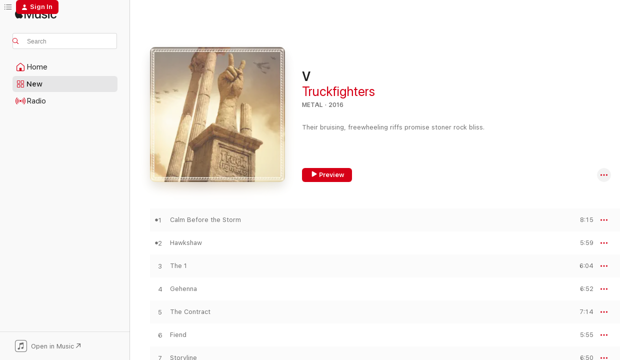

--- FILE ---
content_type: text/html
request_url: https://music.apple.com/us/album/v/1143150298?at=1l3vpUI&ct=LFV_f5def62404f30179e08136ca715ce566&itsct=catchall_p5&itscg=30440&ls=1&uo=5&app=itunes
body_size: 22064
content:
<!DOCTYPE html>
<html dir="ltr" lang="en-US">
    <head>
        <!-- prettier-ignore -->
        <meta charset="utf-8">
        <!-- prettier-ignore -->
        <meta http-equiv="X-UA-Compatible" content="IE=edge">
        <!-- prettier-ignore -->
        <meta
            name="viewport"
            content="width=device-width,initial-scale=1,interactive-widget=resizes-content"
        >
        <!-- prettier-ignore -->
        <meta name="applicable-device" content="pc,mobile">
        <!-- prettier-ignore -->
        <meta name="referrer" content="strict-origin">
        <!-- prettier-ignore -->
        <link
            rel="apple-touch-icon"
            sizes="180x180"
            href="/assets/favicon/favicon-180.png"
        >
        <!-- prettier-ignore -->
        <link
            rel="icon"
            type="image/png"
            sizes="32x32"
            href="/assets/favicon/favicon-32.png"
        >
        <!-- prettier-ignore -->
        <link
            rel="icon"
            type="image/png"
            sizes="16x16"
            href="/assets/favicon/favicon-16.png"
        >
        <!-- prettier-ignore -->
        <link
            rel="mask-icon"
            href="/assets/favicon/favicon.svg"
            color="#fa233b"
        >
        <!-- prettier-ignore -->
        <link rel="manifest" href="/manifest.json">

        <title>‎V - Album by Truckfighters - Apple Music</title><!-- HEAD_svelte-1cypuwr_START --><link rel="preconnect" href="//www.apple.com/wss/fonts" crossorigin="anonymous"><link rel="stylesheet" href="//www.apple.com/wss/fonts?families=SF+Pro,v4%7CSF+Pro+Icons,v1&amp;display=swap" type="text/css" referrerpolicy="strict-origin-when-cross-origin"><!-- HEAD_svelte-1cypuwr_END --><!-- HEAD_svelte-eg3hvx_START -->    <meta name="description" content="Listen to V by Truckfighters on Apple Music. 2016. 8 Songs. Duration: 55 minutes."> <meta name="keywords" content="listen, V, Truckfighters, music, singles, songs, Metal, streaming music, apple music"> <link rel="canonical" href="https://music.apple.com/us/album/v/1143150298">   <link rel="alternate" type="application/json+oembed" href="https://music.apple.com/api/oembed?url=https%3A%2F%2Fmusic.apple.com%2Fus%2Falbum%2Fv%2F1143150298" title="V by Truckfighters on Apple Music">  <meta name="al:ios:app_store_id" content="1108187390"> <meta name="al:ios:app_name" content="Apple Music"> <meta name="apple:content_id" content="1143150298"> <meta name="apple:title" content="V"> <meta name="apple:description" content="Listen to V by Truckfighters on Apple Music. 2016. 8 Songs. Duration: 55 minutes.">   <meta property="og:title" content="V by Truckfighters on Apple Music"> <meta property="og:description" content="Album · 2016 · 8 Songs"> <meta property="og:site_name" content="Apple Music - Web Player"> <meta property="og:url" content="https://music.apple.com/us/album/v/1143150298"> <meta property="og:image" content="https://is1-ssl.mzstatic.com/image/thumb/Music22/v4/f3/b5/2a/f3b52aed-f11f-f3f1-463f-645fae977efd/886446001432.jpg/1200x630bf-60.jpg"> <meta property="og:image:secure_url" content="https://is1-ssl.mzstatic.com/image/thumb/Music22/v4/f3/b5/2a/f3b52aed-f11f-f3f1-463f-645fae977efd/886446001432.jpg/1200x630bf-60.jpg"> <meta property="og:image:alt" content="V by Truckfighters on Apple Music"> <meta property="og:image:width" content="1200"> <meta property="og:image:height" content="630"> <meta property="og:image:type" content="image/jpg"> <meta property="og:type" content="music.album"> <meta property="og:locale" content="en_US">  <meta property="music:song_count" content="8"> <meta property="music:song" content="https://music.apple.com/us/song/calm-before-the-storm/1143150336"> <meta property="music:song:preview_url:secure_url" content="https://music.apple.com/us/song/calm-before-the-storm/1143150336"> <meta property="music:song:disc" content="1"> <meta property="music:song:duration" content="PT8M15S"> <meta property="music:song:track" content="1">  <meta property="music:song" content="https://music.apple.com/us/song/hawkshaw/1143150337"> <meta property="music:song:preview_url:secure_url" content="https://music.apple.com/us/song/hawkshaw/1143150337"> <meta property="music:song:disc" content="1"> <meta property="music:song:duration" content="PT5M59S"> <meta property="music:song:track" content="2">  <meta property="music:song" content="https://music.apple.com/us/song/the-1/1143150339"> <meta property="music:song:preview_url:secure_url" content="https://music.apple.com/us/song/the-1/1143150339"> <meta property="music:song:disc" content="1"> <meta property="music:song:duration" content="PT6M4S"> <meta property="music:song:track" content="3">  <meta property="music:song" content="https://music.apple.com/us/song/gehenna/1143150492"> <meta property="music:song:preview_url:secure_url" content="https://music.apple.com/us/song/gehenna/1143150492"> <meta property="music:song:disc" content="1"> <meta property="music:song:duration" content="PT6M52S"> <meta property="music:song:track" content="4">  <meta property="music:song" content="https://music.apple.com/us/song/the-contract/1143150494"> <meta property="music:song:preview_url:secure_url" content="https://music.apple.com/us/song/the-contract/1143150494"> <meta property="music:song:disc" content="1"> <meta property="music:song:duration" content="PT7M14S"> <meta property="music:song:track" content="5">  <meta property="music:song" content="https://music.apple.com/us/song/fiend/1143150497"> <meta property="music:song:preview_url:secure_url" content="https://music.apple.com/us/song/fiend/1143150497"> <meta property="music:song:disc" content="1"> <meta property="music:song:duration" content="PT5M55S"> <meta property="music:song:track" content="6">  <meta property="music:song" content="https://music.apple.com/us/song/storyline/1143150500"> <meta property="music:song:preview_url:secure_url" content="https://music.apple.com/us/song/storyline/1143150500"> <meta property="music:song:disc" content="1"> <meta property="music:song:duration" content="PT6M50S"> <meta property="music:song:track" content="7">  <meta property="music:song" content="https://music.apple.com/us/song/manhattan-project-live-in-memphis/1143150501"> <meta property="music:song:preview_url:secure_url" content="https://music.apple.com/us/song/manhattan-project-live-in-memphis/1143150501"> <meta property="music:song:disc" content="1"> <meta property="music:song:duration" content="PT8M1S"> <meta property="music:song:track" content="8">   <meta property="music:musician" content="https://music.apple.com/us/artist/truckfighters/129035645"> <meta property="music:release_date" content="2016-09-30T00:00:00.000Z">   <meta name="twitter:title" content="V by Truckfighters on Apple Music"> <meta name="twitter:description" content="Album · 2016 · 8 Songs"> <meta name="twitter:site" content="@AppleMusic"> <meta name="twitter:image" content="https://is1-ssl.mzstatic.com/image/thumb/Music22/v4/f3/b5/2a/f3b52aed-f11f-f3f1-463f-645fae977efd/886446001432.jpg/600x600bf-60.jpg"> <meta name="twitter:image:alt" content="V by Truckfighters on Apple Music"> <meta name="twitter:card" content="summary">       <!-- HTML_TAG_START -->
                <script id=schema:music-album type="application/ld+json">
                    {"@context":"http://schema.org","@type":"MusicAlbum","name":"V","description":"Listen to V by Truckfighters on Apple Music. 2016. 8 Songs. Duration: 55 minutes.","citation":[{"@type":"MusicAlbum","image":"https://is1-ssl.mzstatic.com/image/thumb/Music211/v4/ac/8a/f4/ac8af4d1-7655-f110-8509-e8761e7e898a/191018549787.jpg/1200x630bb.jpg","url":"https://music.apple.com/us/album/rise-above-the-meadow/1183562224","name":"Rise Above the Meadow"},{"@type":"MusicAlbum","image":"https://is1-ssl.mzstatic.com/image/thumb/Music126/v4/02/e3/3f/02e33f3a-aa2d-692f-2a2f-65e574529cd0/7321170480021.png/1200x630bb.jpg","url":"https://music.apple.com/us/album/through-the-eyes-of-heathens/1609288371","name":"Through the Eyes of Heathens"},{"@type":"MusicAlbum","image":"https://is1-ssl.mzstatic.com/image/thumb/Music221/v4/5c/f2/16/5cf21698-6890-8923-70b3-033fe4b30701/199066176634.jpg/1200x630bb.jpg","url":"https://music.apple.com/us/album/repeated-exposure-to/1785242252","name":"Repeated Exposure To..."},{"@type":"MusicAlbum","image":"https://is1-ssl.mzstatic.com/image/thumb/Music117/v4/b4/38/71/b4387198-6cd0-f51e-fb4b-99167b252f54/191061560159.jpg/1200x630bb.jpg","url":"https://music.apple.com/us/album/maneuvers/1244308105","name":"Maneuvers"},{"@type":"MusicAlbum","image":"https://is1-ssl.mzstatic.com/image/thumb/Music115/v4/ab/0b/64/ab0b64b6-47ff-fa04-a6eb-a4c72ba4cfd1/889176232121.jpg/1200x630bb.jpg","url":"https://music.apple.com/us/album/lore/949086179","name":"Lore"},{"@type":"MusicAlbum","image":"https://is1-ssl.mzstatic.com/image/thumb/Music22/v4/26/2d/3e/262d3ec2-5140-cee5-9a77-2349f8745a85/mzm.bvhdzerq.jpg/1200x630bb.jpg","url":"https://music.apple.com/us/album/the-conjuring/1054835450","name":"The Conjuring"},{"@type":"MusicAlbum","image":"https://is1-ssl.mzstatic.com/image/thumb/Music124/v4/07/d3/39/07d33988-a93a-eba3-f68f-8d71ed1e2285/842474173367.jpg/1200x630bb.jpg","url":"https://music.apple.com/us/album/green-machine/1375523899","name":"Green Machine"},{"@type":"MusicAlbum","image":"https://is1-ssl.mzstatic.com/image/thumb/Features2/v4/99/6c/93/996c937d-028e-c417-5aa1-6c4dc6fd18e9/dj.cejilehq.jpg/1200x630bb.jpg","url":"https://music.apple.com/us/album/split-ep/596928993","name":"Split EP"},{"@type":"MusicAlbum","image":"https://is1-ssl.mzstatic.com/image/thumb/Music211/v4/c3/98/10/c3981068-cb68-ff61-92af-f0d276fe9bd2/cover.jpg/1200x630bb.jpg","url":"https://music.apple.com/us/album/volume-rock/1800774147","name":"Volume Rock"},{"@type":"MusicAlbum","image":"https://is1-ssl.mzstatic.com/image/thumb/Music118/v4/71/3d/0f/713d0f38-7a7e-c399-acc0-f37492f7641c/859724413579_cover.jpg/1200x630bb.jpg","url":"https://music.apple.com/us/album/clone-of-the-universe/1325141667","name":"Clone of the Universe"}],"tracks":[{"@type":"MusicRecording","name":"Calm Before the Storm","duration":"PT8M15S","url":"https://music.apple.com/us/song/calm-before-the-storm/1143150336","offers":{"@type":"Offer","category":"free","price":0},"audio":{"@type":"AudioObject","potentialAction":{"@type":"ListenAction","expectsAcceptanceOf":{"@type":"Offer","category":"free"},"target":{"@type":"EntryPoint","actionPlatform":"https://music.apple.com/us/song/calm-before-the-storm/1143150336"}},"name":"Calm Before the Storm","contentUrl":"https://audio-ssl.itunes.apple.com/itunes-assets/AudioPreview125/v4/50/48/53/504853f1-b46c-652a-7760-f5a5e562830c/mzaf_11041405080494765479.plus.aac.ep.m4a","duration":"PT8M15S","uploadDate":"2016-09-30","thumbnailUrl":"https://is1-ssl.mzstatic.com/image/thumb/Music22/v4/f3/b5/2a/f3b52aed-f11f-f3f1-463f-645fae977efd/886446001432.jpg/1200x630bb.jpg"}},{"@type":"MusicRecording","name":"Hawkshaw","duration":"PT5M59S","url":"https://music.apple.com/us/song/hawkshaw/1143150337","offers":{"@type":"Offer","category":"free","price":0},"audio":{"@type":"AudioObject","potentialAction":{"@type":"ListenAction","expectsAcceptanceOf":{"@type":"Offer","category":"free"},"target":{"@type":"EntryPoint","actionPlatform":"https://music.apple.com/us/song/hawkshaw/1143150337"}},"name":"Hawkshaw","contentUrl":"https://audio-ssl.itunes.apple.com/itunes-assets/AudioPreview125/v4/09/58/0c/09580c88-7424-d728-25ef-ed8790343148/mzaf_15825066218957197840.plus.aac.ep.m4a","duration":"PT5M59S","uploadDate":"2016-09-30","thumbnailUrl":"https://is1-ssl.mzstatic.com/image/thumb/Music22/v4/f3/b5/2a/f3b52aed-f11f-f3f1-463f-645fae977efd/886446001432.jpg/1200x630bb.jpg"}},{"@type":"MusicRecording","name":"The 1","duration":"PT6M4S","url":"https://music.apple.com/us/song/the-1/1143150339","offers":{"@type":"Offer","category":"free","price":0},"audio":{"@type":"AudioObject","potentialAction":{"@type":"ListenAction","expectsAcceptanceOf":{"@type":"Offer","category":"free"},"target":{"@type":"EntryPoint","actionPlatform":"https://music.apple.com/us/song/the-1/1143150339"}},"name":"The 1","contentUrl":"https://audio-ssl.itunes.apple.com/itunes-assets/AudioPreview125/v4/dc/d2/1e/dcd21e7e-8ef7-3f9e-19ab-d94424938843/mzaf_2265300615715592789.plus.aac.ep.m4a","duration":"PT6M4S","uploadDate":"2016-09-30","thumbnailUrl":"https://is1-ssl.mzstatic.com/image/thumb/Music22/v4/f3/b5/2a/f3b52aed-f11f-f3f1-463f-645fae977efd/886446001432.jpg/1200x630bb.jpg"}},{"@type":"MusicRecording","name":"Gehenna","duration":"PT6M52S","url":"https://music.apple.com/us/song/gehenna/1143150492","offers":{"@type":"Offer","category":"free","price":0},"audio":{"@type":"AudioObject","potentialAction":{"@type":"ListenAction","expectsAcceptanceOf":{"@type":"Offer","category":"free"},"target":{"@type":"EntryPoint","actionPlatform":"https://music.apple.com/us/song/gehenna/1143150492"}},"name":"Gehenna","contentUrl":"https://audio-ssl.itunes.apple.com/itunes-assets/AudioPreview125/v4/9a/b7/3e/9ab73e4d-bbd6-7afe-7fc5-1284a85edbd1/mzaf_3457471249946982902.plus.aac.ep.m4a","duration":"PT6M52S","uploadDate":"2016-09-30","thumbnailUrl":"https://is1-ssl.mzstatic.com/image/thumb/Music22/v4/f3/b5/2a/f3b52aed-f11f-f3f1-463f-645fae977efd/886446001432.jpg/1200x630bb.jpg"}},{"@type":"MusicRecording","name":"The Contract","duration":"PT7M14S","url":"https://music.apple.com/us/song/the-contract/1143150494","offers":{"@type":"Offer","category":"free","price":0},"audio":{"@type":"AudioObject","potentialAction":{"@type":"ListenAction","expectsAcceptanceOf":{"@type":"Offer","category":"free"},"target":{"@type":"EntryPoint","actionPlatform":"https://music.apple.com/us/song/the-contract/1143150494"}},"name":"The Contract","contentUrl":"https://audio-ssl.itunes.apple.com/itunes-assets/AudioPreview125/v4/43/3c/5b/433c5b84-9a42-98b6-691f-fe1186304136/mzaf_2315203236545897086.plus.aac.ep.m4a","duration":"PT7M14S","uploadDate":"2016-09-30","thumbnailUrl":"https://is1-ssl.mzstatic.com/image/thumb/Music22/v4/f3/b5/2a/f3b52aed-f11f-f3f1-463f-645fae977efd/886446001432.jpg/1200x630bb.jpg"}},{"@type":"MusicRecording","name":"Fiend","duration":"PT5M55S","url":"https://music.apple.com/us/song/fiend/1143150497","offers":{"@type":"Offer","category":"free","price":0},"audio":{"@type":"AudioObject","potentialAction":{"@type":"ListenAction","expectsAcceptanceOf":{"@type":"Offer","category":"free"},"target":{"@type":"EntryPoint","actionPlatform":"https://music.apple.com/us/song/fiend/1143150497"}},"name":"Fiend","contentUrl":"https://audio-ssl.itunes.apple.com/itunes-assets/AudioPreview125/v4/b2/31/a3/b231a30e-76e3-7daf-c1bf-d2b52045344d/mzaf_3825834607419080169.plus.aac.ep.m4a","duration":"PT5M55S","uploadDate":"2016-09-30","thumbnailUrl":"https://is1-ssl.mzstatic.com/image/thumb/Music22/v4/f3/b5/2a/f3b52aed-f11f-f3f1-463f-645fae977efd/886446001432.jpg/1200x630bb.jpg"}},{"@type":"MusicRecording","name":"Storyline","duration":"PT6M50S","url":"https://music.apple.com/us/song/storyline/1143150500","offers":{"@type":"Offer","category":"free","price":0},"audio":{"@type":"AudioObject","potentialAction":{"@type":"ListenAction","expectsAcceptanceOf":{"@type":"Offer","category":"free"},"target":{"@type":"EntryPoint","actionPlatform":"https://music.apple.com/us/song/storyline/1143150500"}},"name":"Storyline","contentUrl":"https://audio-ssl.itunes.apple.com/itunes-assets/AudioPreview115/v4/06/35/cf/0635cf50-53bb-b16f-19ec-9058bd07ed74/mzaf_14317283612844700734.plus.aac.ep.m4a","duration":"PT6M50S","uploadDate":"2016-09-30","thumbnailUrl":"https://is1-ssl.mzstatic.com/image/thumb/Music22/v4/f3/b5/2a/f3b52aed-f11f-f3f1-463f-645fae977efd/886446001432.jpg/1200x630bb.jpg"}},{"@type":"MusicRecording","name":"Manhattan Project (Live in Memphis)","duration":"PT8M1S","url":"https://music.apple.com/us/song/manhattan-project-live-in-memphis/1143150501","offers":{"@type":"Offer","category":"free","price":0},"audio":{"@type":"AudioObject","potentialAction":{"@type":"ListenAction","expectsAcceptanceOf":{"@type":"Offer","category":"free"},"target":{"@type":"EntryPoint","actionPlatform":"https://music.apple.com/us/song/manhattan-project-live-in-memphis/1143150501"}},"name":"Manhattan Project (Live in Memphis)","contentUrl":"https://audio-ssl.itunes.apple.com/itunes-assets/AudioPreview115/v4/60/bf/5e/60bf5ece-1503-26d2-d99f-a14a428f5c15/mzaf_7281885481040310417.plus.aac.ep.m4a","duration":"PT8M1S","uploadDate":"2016-09-30","thumbnailUrl":"https://is1-ssl.mzstatic.com/image/thumb/Music22/v4/f3/b5/2a/f3b52aed-f11f-f3f1-463f-645fae977efd/886446001432.jpg/1200x630bb.jpg"}}],"workExample":[{"@type":"MusicAlbum","image":"https://is1-ssl.mzstatic.com/image/thumb/Music211/v4/eb/5b/dd/eb5bddb1-695a-df61-6a9f-7015ee6031ef/cover.jpg/1200x630bb.jpg","url":"https://music.apple.com/us/album/gravity-x/1795697075","name":"Gravity X"},{"@type":"MusicAlbum","image":"https://is1-ssl.mzstatic.com/image/thumb/Music211/v4/61/82/49/618249bc-f9f4-f867-61fd-9842b453ae90/cover.jpg/1200x630bb.jpg","url":"https://music.apple.com/us/album/universe/1795683603","name":"Universe"},{"@type":"MusicAlbum","image":"https://is1-ssl.mzstatic.com/image/thumb/Music221/v4/20/8d/8d/208d8d0a-733e-284f-86bf-c9929d38ac3b/cover.jpg/1200x630bb.jpg","url":"https://music.apple.com/us/album/mania/1795696396","name":"Mania"},{"@type":"MusicAlbum","image":"https://is1-ssl.mzstatic.com/image/thumb/Music211/v4/26/9f/da/269fdae9-d782-0add-7bc5-c6cc6090559a/cover.jpg/1200x630bb.jpg","url":"https://music.apple.com/us/album/phi/1795686549","name":"Phi"},{"@type":"MusicAlbum","image":"https://is1-ssl.mzstatic.com/image/thumb/Music221/v4/e3/43/74/e3437473-0a90-6b9b-496e-b0f8290bc109/cover.jpg/1200x630bb.jpg","url":"https://music.apple.com/us/album/fuzzsplit-of-the-century/1795674121","name":"Fuzzsplit of the Century"},{"@type":"MusicAlbum","image":"https://is1-ssl.mzstatic.com/image/thumb/Music221/v4/ac/e5/f3/ace5f38f-c0b2-a427-0c2f-402211f9b7e3/cover.jpg/1200x630bb.jpg","url":"https://music.apple.com/us/album/hidden-treasure-of-fuzz/1800774549","name":"Hidden Treasure of Fuzz"},{"@type":"MusicAlbum","image":"https://is1-ssl.mzstatic.com/image/thumb/Music221/v4/f6/77/f3/f677f39b-4f76-4602-6576-6c72e90de3b3/cover.jpg/1200x630bb.jpg","url":"https://music.apple.com/us/album/analougus-single/1795758579","name":"Analougus - Single"},{"@type":"MusicAlbum","image":"https://is1-ssl.mzstatic.com/image/thumb/Music221/v4/5d/e6/0f/5de60f60-47c0-d7c6-d4b4-6aac40cd05f1/cover.jpg/1200x630bb.jpg","url":"https://music.apple.com/us/album/live-in-london/1795693202","name":"Live in London"},{"@type":"MusicAlbum","image":"https://is1-ssl.mzstatic.com/image/thumb/Music211/v4/a7/9a/ec/a79aecce-69d3-1ffd-fdf8-1b5ffcc4f338/cover.jpg/1200x630bb.jpg","url":"https://music.apple.com/us/album/the-return-of-the-fuzzsplit-vol-1-single/1795695872","name":"The Return of the Fuzzsplit, Vol. 1 - Single"},{"@type":"MusicRecording","name":"Calm Before the Storm","duration":"PT8M15S","url":"https://music.apple.com/us/song/calm-before-the-storm/1143150336","offers":{"@type":"Offer","category":"free","price":0},"audio":{"@type":"AudioObject","potentialAction":{"@type":"ListenAction","expectsAcceptanceOf":{"@type":"Offer","category":"free"},"target":{"@type":"EntryPoint","actionPlatform":"https://music.apple.com/us/song/calm-before-the-storm/1143150336"}},"name":"Calm Before the Storm","contentUrl":"https://audio-ssl.itunes.apple.com/itunes-assets/AudioPreview125/v4/50/48/53/504853f1-b46c-652a-7760-f5a5e562830c/mzaf_11041405080494765479.plus.aac.ep.m4a","duration":"PT8M15S","uploadDate":"2016-09-30","thumbnailUrl":"https://is1-ssl.mzstatic.com/image/thumb/Music22/v4/f3/b5/2a/f3b52aed-f11f-f3f1-463f-645fae977efd/886446001432.jpg/1200x630bb.jpg"}},{"@type":"MusicRecording","name":"Hawkshaw","duration":"PT5M59S","url":"https://music.apple.com/us/song/hawkshaw/1143150337","offers":{"@type":"Offer","category":"free","price":0},"audio":{"@type":"AudioObject","potentialAction":{"@type":"ListenAction","expectsAcceptanceOf":{"@type":"Offer","category":"free"},"target":{"@type":"EntryPoint","actionPlatform":"https://music.apple.com/us/song/hawkshaw/1143150337"}},"name":"Hawkshaw","contentUrl":"https://audio-ssl.itunes.apple.com/itunes-assets/AudioPreview125/v4/09/58/0c/09580c88-7424-d728-25ef-ed8790343148/mzaf_15825066218957197840.plus.aac.ep.m4a","duration":"PT5M59S","uploadDate":"2016-09-30","thumbnailUrl":"https://is1-ssl.mzstatic.com/image/thumb/Music22/v4/f3/b5/2a/f3b52aed-f11f-f3f1-463f-645fae977efd/886446001432.jpg/1200x630bb.jpg"}},{"@type":"MusicRecording","name":"The 1","duration":"PT6M4S","url":"https://music.apple.com/us/song/the-1/1143150339","offers":{"@type":"Offer","category":"free","price":0},"audio":{"@type":"AudioObject","potentialAction":{"@type":"ListenAction","expectsAcceptanceOf":{"@type":"Offer","category":"free"},"target":{"@type":"EntryPoint","actionPlatform":"https://music.apple.com/us/song/the-1/1143150339"}},"name":"The 1","contentUrl":"https://audio-ssl.itunes.apple.com/itunes-assets/AudioPreview125/v4/dc/d2/1e/dcd21e7e-8ef7-3f9e-19ab-d94424938843/mzaf_2265300615715592789.plus.aac.ep.m4a","duration":"PT6M4S","uploadDate":"2016-09-30","thumbnailUrl":"https://is1-ssl.mzstatic.com/image/thumb/Music22/v4/f3/b5/2a/f3b52aed-f11f-f3f1-463f-645fae977efd/886446001432.jpg/1200x630bb.jpg"}},{"@type":"MusicRecording","name":"Gehenna","duration":"PT6M52S","url":"https://music.apple.com/us/song/gehenna/1143150492","offers":{"@type":"Offer","category":"free","price":0},"audio":{"@type":"AudioObject","potentialAction":{"@type":"ListenAction","expectsAcceptanceOf":{"@type":"Offer","category":"free"},"target":{"@type":"EntryPoint","actionPlatform":"https://music.apple.com/us/song/gehenna/1143150492"}},"name":"Gehenna","contentUrl":"https://audio-ssl.itunes.apple.com/itunes-assets/AudioPreview125/v4/9a/b7/3e/9ab73e4d-bbd6-7afe-7fc5-1284a85edbd1/mzaf_3457471249946982902.plus.aac.ep.m4a","duration":"PT6M52S","uploadDate":"2016-09-30","thumbnailUrl":"https://is1-ssl.mzstatic.com/image/thumb/Music22/v4/f3/b5/2a/f3b52aed-f11f-f3f1-463f-645fae977efd/886446001432.jpg/1200x630bb.jpg"}},{"@type":"MusicRecording","name":"The Contract","duration":"PT7M14S","url":"https://music.apple.com/us/song/the-contract/1143150494","offers":{"@type":"Offer","category":"free","price":0},"audio":{"@type":"AudioObject","potentialAction":{"@type":"ListenAction","expectsAcceptanceOf":{"@type":"Offer","category":"free"},"target":{"@type":"EntryPoint","actionPlatform":"https://music.apple.com/us/song/the-contract/1143150494"}},"name":"The Contract","contentUrl":"https://audio-ssl.itunes.apple.com/itunes-assets/AudioPreview125/v4/43/3c/5b/433c5b84-9a42-98b6-691f-fe1186304136/mzaf_2315203236545897086.plus.aac.ep.m4a","duration":"PT7M14S","uploadDate":"2016-09-30","thumbnailUrl":"https://is1-ssl.mzstatic.com/image/thumb/Music22/v4/f3/b5/2a/f3b52aed-f11f-f3f1-463f-645fae977efd/886446001432.jpg/1200x630bb.jpg"}},{"@type":"MusicRecording","name":"Fiend","duration":"PT5M55S","url":"https://music.apple.com/us/song/fiend/1143150497","offers":{"@type":"Offer","category":"free","price":0},"audio":{"@type":"AudioObject","potentialAction":{"@type":"ListenAction","expectsAcceptanceOf":{"@type":"Offer","category":"free"},"target":{"@type":"EntryPoint","actionPlatform":"https://music.apple.com/us/song/fiend/1143150497"}},"name":"Fiend","contentUrl":"https://audio-ssl.itunes.apple.com/itunes-assets/AudioPreview125/v4/b2/31/a3/b231a30e-76e3-7daf-c1bf-d2b52045344d/mzaf_3825834607419080169.plus.aac.ep.m4a","duration":"PT5M55S","uploadDate":"2016-09-30","thumbnailUrl":"https://is1-ssl.mzstatic.com/image/thumb/Music22/v4/f3/b5/2a/f3b52aed-f11f-f3f1-463f-645fae977efd/886446001432.jpg/1200x630bb.jpg"}},{"@type":"MusicRecording","name":"Storyline","duration":"PT6M50S","url":"https://music.apple.com/us/song/storyline/1143150500","offers":{"@type":"Offer","category":"free","price":0},"audio":{"@type":"AudioObject","potentialAction":{"@type":"ListenAction","expectsAcceptanceOf":{"@type":"Offer","category":"free"},"target":{"@type":"EntryPoint","actionPlatform":"https://music.apple.com/us/song/storyline/1143150500"}},"name":"Storyline","contentUrl":"https://audio-ssl.itunes.apple.com/itunes-assets/AudioPreview115/v4/06/35/cf/0635cf50-53bb-b16f-19ec-9058bd07ed74/mzaf_14317283612844700734.plus.aac.ep.m4a","duration":"PT6M50S","uploadDate":"2016-09-30","thumbnailUrl":"https://is1-ssl.mzstatic.com/image/thumb/Music22/v4/f3/b5/2a/f3b52aed-f11f-f3f1-463f-645fae977efd/886446001432.jpg/1200x630bb.jpg"}},{"@type":"MusicRecording","name":"Manhattan Project (Live in Memphis)","duration":"PT8M1S","url":"https://music.apple.com/us/song/manhattan-project-live-in-memphis/1143150501","offers":{"@type":"Offer","category":"free","price":0},"audio":{"@type":"AudioObject","potentialAction":{"@type":"ListenAction","expectsAcceptanceOf":{"@type":"Offer","category":"free"},"target":{"@type":"EntryPoint","actionPlatform":"https://music.apple.com/us/song/manhattan-project-live-in-memphis/1143150501"}},"name":"Manhattan Project (Live in Memphis)","contentUrl":"https://audio-ssl.itunes.apple.com/itunes-assets/AudioPreview115/v4/60/bf/5e/60bf5ece-1503-26d2-d99f-a14a428f5c15/mzaf_7281885481040310417.plus.aac.ep.m4a","duration":"PT8M1S","uploadDate":"2016-09-30","thumbnailUrl":"https://is1-ssl.mzstatic.com/image/thumb/Music22/v4/f3/b5/2a/f3b52aed-f11f-f3f1-463f-645fae977efd/886446001432.jpg/1200x630bb.jpg"}}],"url":"https://music.apple.com/us/album/v/1143150298","image":"https://is1-ssl.mzstatic.com/image/thumb/Music22/v4/f3/b5/2a/f3b52aed-f11f-f3f1-463f-645fae977efd/886446001432.jpg/1200x630bb.jpg","potentialAction":{"@type":"ListenAction","expectsAcceptanceOf":{"@type":"Offer","category":"free"},"target":{"@type":"EntryPoint","actionPlatform":"https://music.apple.com/us/album/v/1143150298"}},"genre":["Metal","Music","Rock"],"datePublished":"2016-09-30","byArtist":[{"@type":"MusicGroup","url":"https://music.apple.com/us/artist/truckfighters/129035645","name":"Truckfighters"}]}
                </script>
                <!-- HTML_TAG_END -->    <!-- HEAD_svelte-eg3hvx_END -->
      <script type="module" crossorigin src="/assets/index~8a6f659a1b.js"></script>
      <link rel="stylesheet" href="/assets/index~99bed3cf08.css">
      <script type="module">import.meta.url;import("_").catch(()=>1);async function* g(){};window.__vite_is_modern_browser=true;</script>
      <script type="module">!function(){if(window.__vite_is_modern_browser)return;console.warn("vite: loading legacy chunks, syntax error above and the same error below should be ignored");var e=document.getElementById("vite-legacy-polyfill"),n=document.createElement("script");n.src=e.src,n.onload=function(){System.import(document.getElementById('vite-legacy-entry').getAttribute('data-src'))},document.body.appendChild(n)}();</script>
    </head>
    <body>
        <script src="/assets/focus-visible/focus-visible.min.js"></script>
        
        <script
            async
            src="/includes/js-cdn/musickit/v3/amp/musickit.js"
        ></script>
        <script
            type="module"
            async
            src="/includes/js-cdn/musickit/v3/components/musickit-components/musickit-components.esm.js"
        ></script>
        <script
            nomodule
            async
            src="/includes/js-cdn/musickit/v3/components/musickit-components/musickit-components.js"
        ></script>
        <svg style="display: none" xmlns="http://www.w3.org/2000/svg">
            <symbol id="play-circle-fill" viewBox="0 0 60 60">
                <path
                    class="icon-circle-fill__circle"
                    fill="var(--iconCircleFillBG, transparent)"
                    d="M30 60c16.411 0 30-13.617 30-30C60 13.588 46.382 0 29.971 0 13.588 0 .001 13.588.001 30c0 16.383 13.617 30 30 30Z"
                />
                <path
                    fill="var(--iconFillArrow, var(--keyColor, black))"
                    d="M24.411 41.853c-1.41.853-3.028.177-3.028-1.294V19.47c0-1.44 1.735-2.058 3.028-1.294l17.265 10.235a1.89 1.89 0 0 1 0 3.265L24.411 41.853Z"
                />
            </symbol>
        </svg>
        <div class="body-container">
              <div class="app-container svelte-t3vj1e" data-testid="app-container">   <div class="header svelte-rjjbqs" data-testid="header"><nav data-testid="navigation" class="navigation svelte-13li0vp"><div class="navigation__header svelte-13li0vp"><div data-testid="logo" class="logo svelte-1o7dz8w"> <a aria-label="Apple Music" role="img" href="https://music.apple.com/us/home" class="svelte-1o7dz8w"><svg height="20" viewBox="0 0 83 20" width="83" xmlns="http://www.w3.org/2000/svg" class="logo" aria-hidden="true"><path d="M34.752 19.746V6.243h-.088l-5.433 13.503h-2.074L21.711 6.243h-.087v13.503h-2.548V1.399h3.235l5.833 14.621h.1l5.82-14.62h3.248v18.347h-2.56zm16.649 0h-2.586v-2.263h-.062c-.725 1.602-2.061 2.504-4.072 2.504-2.86 0-4.61-1.894-4.61-4.958V6.37h2.698v8.125c0 2.034.95 3.127 2.81 3.127 1.95 0 3.124-1.373 3.124-3.458V6.37H51.4v13.376zm7.394-13.618c3.06 0 5.046 1.73 5.134 4.196h-2.536c-.15-1.296-1.087-2.11-2.598-2.11-1.462 0-2.436.724-2.436 1.793 0 .839.6 1.41 2.023 1.741l2.136.496c2.686.636 3.71 1.704 3.71 3.636 0 2.442-2.236 4.12-5.333 4.12-3.285 0-5.26-1.64-5.509-4.183h2.673c.25 1.398 1.187 2.085 2.836 2.085 1.623 0 2.623-.687 2.623-1.78 0-.865-.487-1.373-1.924-1.704l-2.136-.508c-2.498-.585-3.735-1.806-3.735-3.75 0-2.391 2.049-4.032 5.072-4.032zM66.1 2.836c0-.878.7-1.577 1.561-1.577.862 0 1.55.7 1.55 1.577 0 .864-.688 1.576-1.55 1.576a1.573 1.573 0 0 1-1.56-1.576zm.212 3.534h2.698v13.376h-2.698zm14.089 4.603c-.275-1.424-1.324-2.556-3.085-2.556-2.086 0-3.46 1.767-3.46 4.64 0 2.938 1.386 4.642 3.485 4.642 1.66 0 2.748-.928 3.06-2.48H83C82.713 18.067 80.477 20 77.317 20c-3.76 0-6.208-2.62-6.208-6.942 0-4.247 2.448-6.93 6.183-6.93 3.385 0 5.446 2.213 5.683 4.845h-2.573zM10.824 3.189c-.698.834-1.805 1.496-2.913 1.398-.145-1.128.41-2.33 1.036-3.065C9.644.662 10.848.05 11.835 0c.121 1.178-.336 2.33-1.01 3.19zm.999 1.619c.624.049 2.425.244 3.578 1.98-.096.074-2.137 1.272-2.113 3.79.024 3.01 2.593 4.012 2.617 4.037-.024.074-.407 1.419-1.344 2.812-.817 1.224-1.657 2.422-3.002 2.447-1.297.024-1.73-.783-3.218-.783-1.489 0-1.97.758-3.194.807-1.297.048-2.28-1.297-3.097-2.52C.368 14.908-.904 10.408.825 7.375c.84-1.516 2.377-2.47 4.034-2.495 1.273-.023 2.45.857 3.218.857.769 0 2.137-1.027 3.746-.93z"></path></svg></a>   </div> <div class="search-input-wrapper svelte-nrtdem" data-testid="search-input"><div data-testid="amp-search-input" aria-controls="search-suggestions" aria-expanded="false" aria-haspopup="listbox" aria-owns="search-suggestions" class="search-input-container svelte-rg26q6" tabindex="-1" role=""><div class="flex-container svelte-rg26q6"><form id="search-input-form" class="svelte-rg26q6"><svg height="16" width="16" viewBox="0 0 16 16" class="search-svg" aria-hidden="true"><path d="M11.87 10.835c.018.015.035.03.051.047l3.864 3.863a.735.735 0 1 1-1.04 1.04l-3.863-3.864a.744.744 0 0 1-.047-.051 6.667 6.667 0 1 1 1.035-1.035zM6.667 12a5.333 5.333 0 1 0 0-10.667 5.333 5.333 0 0 0 0 10.667z"></path></svg> <input aria-autocomplete="list" aria-multiline="false" aria-controls="search-suggestions" aria-label="Search" placeholder="Search" spellcheck="false" autocomplete="off" autocorrect="off" autocapitalize="off" type="text" inputmode="search" class="search-input__text-field svelte-rg26q6" data-testid="search-input__text-field"></form> </div> <div data-testid="search-scope-bar"></div>   </div> </div></div> <div data-testid="navigation-content" class="navigation__content svelte-13li0vp" id="navigation" aria-hidden="false"><div class="navigation__scrollable-container svelte-13li0vp"><div data-testid="navigation-items-primary" class="navigation-items navigation-items--primary svelte-ng61m8"> <ul class="navigation-items__list svelte-ng61m8">  <li class="navigation-item navigation-item__home svelte-1a5yt87" aria-selected="false" data-testid="navigation-item"> <a href="https://music.apple.com/us/home" class="navigation-item__link svelte-1a5yt87" role="button" data-testid="home" aria-pressed="false"><div class="navigation-item__content svelte-zhx7t9"> <span class="navigation-item__icon svelte-zhx7t9"> <svg width="24" height="24" viewBox="0 0 24 24" xmlns="http://www.w3.org/2000/svg" aria-hidden="true"><path d="M5.93 20.16a1.94 1.94 0 0 1-1.43-.502c-.334-.335-.502-.794-.502-1.393v-7.142c0-.362.062-.688.177-.953.123-.264.326-.529.6-.75l6.145-5.157c.176-.141.344-.247.52-.318.176-.07.362-.105.564-.105.194 0 .388.035.565.105.176.07.352.177.52.318l6.146 5.158c.273.23.467.476.59.75.124.264.177.59.177.96v7.134c0 .59-.159 1.058-.503 1.393-.335.335-.811.503-1.428.503H5.929Zm12.14-1.172c.221 0 .406-.07.547-.212a.688.688 0 0 0 .22-.511v-7.142c0-.177-.026-.344-.087-.459a.97.97 0 0 0-.265-.353l-6.154-5.149a.756.756 0 0 0-.177-.115.37.37 0 0 0-.15-.035.37.37 0 0 0-.158.035l-.177.115-6.145 5.15a.982.982 0 0 0-.274.352 1.13 1.13 0 0 0-.088.468v7.133c0 .203.08.379.23.511a.744.744 0 0 0 .546.212h12.133Zm-8.323-4.7c0-.176.062-.326.177-.432a.6.6 0 0 1 .423-.159h3.315c.176 0 .326.053.432.16s.159.255.159.431v4.973H9.756v-4.973Z"></path></svg> </span> <span class="navigation-item__label svelte-zhx7t9"> Home </span> </div></a>  </li>  <li class="navigation-item navigation-item__new svelte-1a5yt87" aria-selected="false" data-testid="navigation-item"> <a href="https://music.apple.com/us/new" class="navigation-item__link svelte-1a5yt87" role="button" data-testid="new" aria-pressed="false"><div class="navigation-item__content svelte-zhx7t9"> <span class="navigation-item__icon svelte-zhx7t9"> <svg height="24" viewBox="0 0 24 24" width="24" aria-hidden="true"><path d="M9.92 11.354c.966 0 1.453-.487 1.453-1.49v-3.4c0-1.004-.487-1.483-1.453-1.483H6.452C5.487 4.981 5 5.46 5 6.464v3.4c0 1.003.487 1.49 1.452 1.49zm7.628 0c.965 0 1.452-.487 1.452-1.49v-3.4c0-1.004-.487-1.483-1.452-1.483h-3.46c-.974 0-1.46.479-1.46 1.483v3.4c0 1.003.486 1.49 1.46 1.49zm-7.65-1.073h-3.43c-.266 0-.396-.137-.396-.418v-3.4c0-.273.13-.41.396-.41h3.43c.265 0 .402.137.402.41v3.4c0 .281-.137.418-.403.418zm7.634 0h-3.43c-.273 0-.402-.137-.402-.418v-3.4c0-.273.129-.41.403-.41h3.43c.265 0 .395.137.395.41v3.4c0 .281-.13.418-.396.418zm-7.612 8.7c.966 0 1.453-.48 1.453-1.483v-3.407c0-.996-.487-1.483-1.453-1.483H6.452c-.965 0-1.452.487-1.452 1.483v3.407c0 1.004.487 1.483 1.452 1.483zm7.628 0c.965 0 1.452-.48 1.452-1.483v-3.407c0-.996-.487-1.483-1.452-1.483h-3.46c-.974 0-1.46.487-1.46 1.483v3.407c0 1.004.486 1.483 1.46 1.483zm-7.65-1.072h-3.43c-.266 0-.396-.137-.396-.41v-3.4c0-.282.13-.418.396-.418h3.43c.265 0 .402.136.402.418v3.4c0 .273-.137.41-.403.41zm7.634 0h-3.43c-.273 0-.402-.137-.402-.41v-3.4c0-.282.129-.418.403-.418h3.43c.265 0 .395.136.395.418v3.4c0 .273-.13.41-.396.41z" fill-opacity=".95"></path></svg> </span> <span class="navigation-item__label svelte-zhx7t9"> New </span> </div></a>  </li>  <li class="navigation-item navigation-item__radio svelte-1a5yt87" aria-selected="false" data-testid="navigation-item"> <a href="https://music.apple.com/us/radio" class="navigation-item__link svelte-1a5yt87" role="button" data-testid="radio" aria-pressed="false"><div class="navigation-item__content svelte-zhx7t9"> <span class="navigation-item__icon svelte-zhx7t9"> <svg width="24" height="24" viewBox="0 0 24 24" xmlns="http://www.w3.org/2000/svg" aria-hidden="true"><path d="M19.359 18.57C21.033 16.818 22 14.461 22 11.89s-.967-4.93-2.641-6.68c-.276-.292-.653-.26-.868-.023-.222.246-.176.591.085.868 1.466 1.535 2.272 3.593 2.272 5.835 0 2.241-.806 4.3-2.272 5.835-.261.268-.307.621-.085.86.215.245.592.276.868-.016zm-13.85.014c.222-.238.176-.59-.085-.86-1.474-1.535-2.272-3.593-2.272-5.834 0-2.242.798-4.3 2.272-5.835.261-.277.307-.622.085-.868-.215-.238-.592-.269-.868.023C2.967 6.96 2 9.318 2 11.89s.967 4.929 2.641 6.68c.276.29.653.26.868.014zm1.957-1.873c.223-.253.162-.583-.1-.867-.951-1.068-1.473-2.45-1.473-3.954 0-1.505.522-2.887 1.474-3.954.26-.284.322-.614.1-.876-.23-.26-.622-.26-.891.039-1.175 1.274-1.827 2.963-1.827 4.79 0 1.82.652 3.517 1.827 4.784.269.3.66.307.89.038zm9.958-.038c1.175-1.267 1.827-2.964 1.827-4.783 0-1.828-.652-3.517-1.827-4.791-.269-.3-.66-.3-.89-.039-.23.262-.162.592.092.876.96 1.067 1.481 2.449 1.481 3.954 0 1.504-.522 2.886-1.481 3.954-.254.284-.323.614-.092.867.23.269.621.261.89-.038zm-8.061-1.966c.23-.26.13-.568-.092-.883-.415-.522-.63-1.197-.63-1.934 0-.737.215-1.413.63-1.943.222-.307.322-.614.092-.875s-.653-.261-.906.054a4.385 4.385 0 0 0-.968 2.764 4.38 4.38 0 0 0 .968 2.756c.253.322.675.322.906.061zm6.18-.061a4.38 4.38 0 0 0 .968-2.756 4.385 4.385 0 0 0-.968-2.764c-.253-.315-.675-.315-.906-.054-.23.261-.138.568.092.875.415.53.63 1.206.63 1.943 0 .737-.215 1.412-.63 1.934-.23.315-.322.622-.092.883s.653.261.906-.061zm-3.547-.967c.96 0 1.789-.814 1.789-1.797s-.83-1.789-1.789-1.789c-.96 0-1.781.806-1.781 1.789 0 .983.821 1.797 1.781 1.797z"></path></svg> </span> <span class="navigation-item__label svelte-zhx7t9"> Radio </span> </div></a>  </li>  <li class="navigation-item navigation-item__search svelte-1a5yt87" aria-selected="false" data-testid="navigation-item"> <a href="https://music.apple.com/us/search" class="navigation-item__link svelte-1a5yt87" role="button" data-testid="search" aria-pressed="false"><div class="navigation-item__content svelte-zhx7t9"> <span class="navigation-item__icon svelte-zhx7t9"> <svg height="24" viewBox="0 0 24 24" width="24" aria-hidden="true"><path d="M17.979 18.553c.476 0 .813-.366.813-.835a.807.807 0 0 0-.235-.586l-3.45-3.457a5.61 5.61 0 0 0 1.158-3.413c0-3.098-2.535-5.633-5.633-5.633C7.542 4.63 5 7.156 5 10.262c0 3.098 2.534 5.632 5.632 5.632a5.614 5.614 0 0 0 3.274-1.055l3.472 3.472a.835.835 0 0 0 .6.242zm-7.347-3.875c-2.417 0-4.416-2-4.416-4.416 0-2.417 2-4.417 4.416-4.417 2.417 0 4.417 2 4.417 4.417s-2 4.416-4.417 4.416z" fill-opacity=".95"></path></svg> </span> <span class="navigation-item__label svelte-zhx7t9"> Search </span> </div></a>  </li></ul> </div>   </div> <div class="navigation__native-cta"><div slot="native-cta"><div data-testid="native-cta" class="native-cta svelte-6xh86f  native-cta--authenticated"><button class="native-cta__button svelte-6xh86f" data-testid="native-cta-button"><span class="native-cta__app-icon svelte-6xh86f"><svg width="24" height="24" xmlns="http://www.w3.org/2000/svg" xml:space="preserve" style="fill-rule:evenodd;clip-rule:evenodd;stroke-linejoin:round;stroke-miterlimit:2" viewBox="0 0 24 24" slot="app-icon" aria-hidden="true"><path d="M22.567 1.496C21.448.393 19.956.045 17.293.045H6.566c-2.508 0-4.028.376-5.12 1.465C.344 2.601 0 4.09 0 6.611v10.727c0 2.695.33 4.18 1.432 5.257 1.106 1.103 2.595 1.45 5.275 1.45h10.586c2.663 0 4.169-.347 5.274-1.45C23.656 21.504 24 20.033 24 17.338V6.752c0-2.694-.344-4.179-1.433-5.256Zm.411 4.9v11.299c0 1.898-.338 3.286-1.188 4.137-.851.864-2.256 1.191-4.141 1.191H6.35c-1.884 0-3.303-.341-4.154-1.191-.85-.851-1.174-2.239-1.174-4.137V6.54c0-2.014.324-3.445 1.16-4.295.851-.864 2.312-1.177 4.313-1.177h11.154c1.885 0 3.29.341 4.141 1.191.864.85 1.188 2.239 1.188 4.137Z" style="fill-rule:nonzero"></path><path d="M7.413 19.255c.987 0 2.48-.728 2.48-2.672v-6.385c0-.35.063-.428.378-.494l5.298-1.095c.351-.067.534.025.534.333l.035 4.286c0 .337-.182.586-.53.652l-1.014.228c-1.361.3-2.007.923-2.007 1.937 0 1.017.79 1.748 1.926 1.748.986 0 2.444-.679 2.444-2.64V5.654c0-.636-.279-.821-1.016-.66L9.646 6.298c-.448.091-.674.329-.674.699l.035 7.697c0 .336-.148.546-.446.613l-1.067.21c-1.329.266-1.986.93-1.986 1.993 0 1.017.786 1.745 1.905 1.745Z" style="fill-rule:nonzero"></path></svg></span> <span class="native-cta__label svelte-6xh86f">Open in Music</span> <span class="native-cta__arrow svelte-6xh86f"><svg height="16" width="16" viewBox="0 0 16 16" class="native-cta-action" aria-hidden="true"><path d="M1.559 16 13.795 3.764v8.962H16V0H3.274v2.205h8.962L0 14.441 1.559 16z"></path></svg></span></button> </div>  </div></div></div> </nav> </div>  <div class="player-bar player-bar__floating-player svelte-1rr9v04" data-testid="player-bar" aria-label="Music controls" aria-hidden="false">   </div>   <div id="scrollable-page" class="scrollable-page svelte-mt0bfj" data-main-content data-testid="main-section" aria-hidden="false"><main data-testid="main" class="svelte-bzjlhs"><div class="content-container svelte-bzjlhs" data-testid="content-container"><div class="search-input-wrapper svelte-nrtdem" data-testid="search-input"><div data-testid="amp-search-input" aria-controls="search-suggestions" aria-expanded="false" aria-haspopup="listbox" aria-owns="search-suggestions" class="search-input-container svelte-rg26q6" tabindex="-1" role=""><div class="flex-container svelte-rg26q6"><form id="search-input-form" class="svelte-rg26q6"><svg height="16" width="16" viewBox="0 0 16 16" class="search-svg" aria-hidden="true"><path d="M11.87 10.835c.018.015.035.03.051.047l3.864 3.863a.735.735 0 1 1-1.04 1.04l-3.863-3.864a.744.744 0 0 1-.047-.051 6.667 6.667 0 1 1 1.035-1.035zM6.667 12a5.333 5.333 0 1 0 0-10.667 5.333 5.333 0 0 0 0 10.667z"></path></svg> <input value="" aria-autocomplete="list" aria-multiline="false" aria-controls="search-suggestions" aria-label="Search" placeholder="Search" spellcheck="false" autocomplete="off" autocorrect="off" autocapitalize="off" type="text" inputmode="search" class="search-input__text-field svelte-rg26q6" data-testid="search-input__text-field"></form> </div> <div data-testid="search-scope-bar"> </div>   </div> </div>      <div class="section svelte-wa5vzl" data-testid="section-container" aria-label="Featured"> <div class="section-content svelte-wa5vzl" data-testid="section-content">  <div class="container-detail-header svelte-1uuona0" data-testid="container-detail-header"><div slot="artwork"><div class="artwork__radiosity svelte-1agpw2h"> <div data-testid="artwork-component" class="artwork-component artwork-component--aspect-ratio artwork-component--orientation-square svelte-uduhys        artwork-component--has-borders" style="
            --artwork-bg-color: #f5eace;
            --aspect-ratio: 1;
            --placeholder-bg-color: #f5eace;
       ">   <picture class="svelte-uduhys"><source sizes=" (max-width:1319px) 296px,(min-width:1320px) and (max-width:1679px) 316px,316px" srcset="https://is1-ssl.mzstatic.com/image/thumb/Music22/v4/f3/b5/2a/f3b52aed-f11f-f3f1-463f-645fae977efd/886446001432.jpg/296x296bb.webp 296w,https://is1-ssl.mzstatic.com/image/thumb/Music22/v4/f3/b5/2a/f3b52aed-f11f-f3f1-463f-645fae977efd/886446001432.jpg/316x316bb.webp 316w,https://is1-ssl.mzstatic.com/image/thumb/Music22/v4/f3/b5/2a/f3b52aed-f11f-f3f1-463f-645fae977efd/886446001432.jpg/592x592bb.webp 592w,https://is1-ssl.mzstatic.com/image/thumb/Music22/v4/f3/b5/2a/f3b52aed-f11f-f3f1-463f-645fae977efd/886446001432.jpg/632x632bb.webp 632w" type="image/webp"> <source sizes=" (max-width:1319px) 296px,(min-width:1320px) and (max-width:1679px) 316px,316px" srcset="https://is1-ssl.mzstatic.com/image/thumb/Music22/v4/f3/b5/2a/f3b52aed-f11f-f3f1-463f-645fae977efd/886446001432.jpg/296x296bb-60.jpg 296w,https://is1-ssl.mzstatic.com/image/thumb/Music22/v4/f3/b5/2a/f3b52aed-f11f-f3f1-463f-645fae977efd/886446001432.jpg/316x316bb-60.jpg 316w,https://is1-ssl.mzstatic.com/image/thumb/Music22/v4/f3/b5/2a/f3b52aed-f11f-f3f1-463f-645fae977efd/886446001432.jpg/592x592bb-60.jpg 592w,https://is1-ssl.mzstatic.com/image/thumb/Music22/v4/f3/b5/2a/f3b52aed-f11f-f3f1-463f-645fae977efd/886446001432.jpg/632x632bb-60.jpg 632w" type="image/jpeg"> <img alt="" class="artwork-component__contents artwork-component__image svelte-uduhys" loading="lazy" src="/assets/artwork/1x1.gif" role="presentation" decoding="async" width="316" height="316" fetchpriority="auto" style="opacity: 1;"></picture> </div></div> <div data-testid="artwork-component" class="artwork-component artwork-component--aspect-ratio artwork-component--orientation-square svelte-uduhys        artwork-component--has-borders" style="
            --artwork-bg-color: #f5eace;
            --aspect-ratio: 1;
            --placeholder-bg-color: #f5eace;
       ">   <picture class="svelte-uduhys"><source sizes=" (max-width:1319px) 296px,(min-width:1320px) and (max-width:1679px) 316px,316px" srcset="https://is1-ssl.mzstatic.com/image/thumb/Music22/v4/f3/b5/2a/f3b52aed-f11f-f3f1-463f-645fae977efd/886446001432.jpg/296x296bb.webp 296w,https://is1-ssl.mzstatic.com/image/thumb/Music22/v4/f3/b5/2a/f3b52aed-f11f-f3f1-463f-645fae977efd/886446001432.jpg/316x316bb.webp 316w,https://is1-ssl.mzstatic.com/image/thumb/Music22/v4/f3/b5/2a/f3b52aed-f11f-f3f1-463f-645fae977efd/886446001432.jpg/592x592bb.webp 592w,https://is1-ssl.mzstatic.com/image/thumb/Music22/v4/f3/b5/2a/f3b52aed-f11f-f3f1-463f-645fae977efd/886446001432.jpg/632x632bb.webp 632w" type="image/webp"> <source sizes=" (max-width:1319px) 296px,(min-width:1320px) and (max-width:1679px) 316px,316px" srcset="https://is1-ssl.mzstatic.com/image/thumb/Music22/v4/f3/b5/2a/f3b52aed-f11f-f3f1-463f-645fae977efd/886446001432.jpg/296x296bb-60.jpg 296w,https://is1-ssl.mzstatic.com/image/thumb/Music22/v4/f3/b5/2a/f3b52aed-f11f-f3f1-463f-645fae977efd/886446001432.jpg/316x316bb-60.jpg 316w,https://is1-ssl.mzstatic.com/image/thumb/Music22/v4/f3/b5/2a/f3b52aed-f11f-f3f1-463f-645fae977efd/886446001432.jpg/592x592bb-60.jpg 592w,https://is1-ssl.mzstatic.com/image/thumb/Music22/v4/f3/b5/2a/f3b52aed-f11f-f3f1-463f-645fae977efd/886446001432.jpg/632x632bb-60.jpg 632w" type="image/jpeg"> <img alt="V" class="artwork-component__contents artwork-component__image svelte-uduhys" loading="lazy" src="/assets/artwork/1x1.gif" role="presentation" decoding="async" width="316" height="316" fetchpriority="auto" style="opacity: 1;"></picture> </div></div> <div class="headings svelte-1uuona0"> <h1 class="headings__title svelte-1uuona0" data-testid="non-editable-product-title"><span dir="auto">V</span> <span class="headings__badges svelte-1uuona0">   </span></h1> <div class="headings__subtitles svelte-1uuona0" data-testid="product-subtitles"> <a data-testid="click-action" class="click-action svelte-c0t0j2" href="https://music.apple.com/us/artist/truckfighters/129035645">Truckfighters</a> </div> <div class="headings__tertiary-titles"> </div> <div class="headings__metadata-bottom svelte-1uuona0">METAL · 2016 </div></div> <div class="description svelte-1uuona0" data-testid="description">  <div class="truncate-wrapper svelte-1ji3yu5"><p data-testid="truncate-text" dir="auto" class="content svelte-1ji3yu5" style="--lines: 3; --line-height: var(--lineHeight, 16); --link-length: 4;"><!-- HTML_TAG_START -->Their bruising, freewheeling riffs promise stoner rock bliss.<!-- HTML_TAG_END --></p> </div> </div> <div class="primary-actions svelte-1uuona0"><div class="primary-actions__button primary-actions__button--play svelte-1uuona0"><div data-testid="button-action" class="button svelte-rka6wn primary"><button data-testid="click-action" class="click-action svelte-c0t0j2" aria-label="" ><span class="icon svelte-rka6wn" data-testid="play-icon"><svg height="16" viewBox="0 0 16 16" width="16"><path d="m4.4 15.14 10.386-6.096c.842-.459.794-1.64 0-2.097L4.401.85c-.87-.53-2-.12-2 .82v12.625c0 .966 1.06 1.4 2 .844z"></path></svg></span>  Preview</button> </div> </div> <div class="primary-actions__button primary-actions__button--shuffle svelte-1uuona0"> </div></div> <div class="secondary-actions svelte-1uuona0"><div class="secondary-actions svelte-1agpw2h" slot="secondary-actions">  <div class="cloud-buttons svelte-u0auos" data-testid="cloud-buttons">  <amp-contextual-menu-button config="[object Object]" class="svelte-1sn4kz"> <span aria-label="MORE" class="more-button svelte-1sn4kz more-button--platter" data-testid="more-button" slot="trigger-content"><svg width="28" height="28" viewBox="0 0 28 28" class="glyph" xmlns="http://www.w3.org/2000/svg"><circle fill="var(--iconCircleFill, transparent)" cx="14" cy="14" r="14"></circle><path fill="var(--iconEllipsisFill, white)" d="M10.105 14c0-.87-.687-1.55-1.564-1.55-.862 0-1.557.695-1.557 1.55 0 .848.695 1.55 1.557 1.55.855 0 1.564-.702 1.564-1.55zm5.437 0c0-.87-.68-1.55-1.542-1.55A1.55 1.55 0 0012.45 14c0 .848.695 1.55 1.55 1.55.848 0 1.542-.702 1.542-1.55zm5.474 0c0-.87-.687-1.55-1.557-1.55-.87 0-1.564.695-1.564 1.55 0 .848.694 1.55 1.564 1.55.848 0 1.557-.702 1.557-1.55z"></path></svg></span> </amp-contextual-menu-button></div></div></div></div> </div>   </div><div class="section svelte-wa5vzl" data-testid="section-container"> <div class="section-content svelte-wa5vzl" data-testid="section-content">  <div class="placeholder-table svelte-wa5vzl"> <div><div class="placeholder-row svelte-wa5vzl placeholder-row--even placeholder-row--album"></div><div class="placeholder-row svelte-wa5vzl  placeholder-row--album"></div><div class="placeholder-row svelte-wa5vzl placeholder-row--even placeholder-row--album"></div><div class="placeholder-row svelte-wa5vzl  placeholder-row--album"></div><div class="placeholder-row svelte-wa5vzl placeholder-row--even placeholder-row--album"></div><div class="placeholder-row svelte-wa5vzl  placeholder-row--album"></div><div class="placeholder-row svelte-wa5vzl placeholder-row--even placeholder-row--album"></div><div class="placeholder-row svelte-wa5vzl  placeholder-row--album"></div></div></div> </div>   </div><div class="section svelte-wa5vzl" data-testid="section-container"> <div class="section-content svelte-wa5vzl" data-testid="section-content"> <div class="tracklist-footer svelte-1tm9k9g tracklist-footer--album" data-testid="tracklist-footer"><div class="footer-body svelte-1tm9k9g"><p class="description svelte-1tm9k9g" data-testid="tracklist-footer-description">September 30, 2016
8 songs, 55 minutes
℗ 2016 Fuzzorama Records, under exclusive license to Century Media Records Ltd.</p> <div class="link-section svelte-1tm9k9g"><h2 class="link-section__heading svelte-1tm9k9g" data-testid="tracklist-footer-link-heading">RECORD LABEL</h2> <a data-testid="click-action" class="click-action svelte-c0t0j2" href="#"><span class="link-section__link svelte-1tm9k9g" data-testid="tracklist-footer-link">Century Media Records<svg stroke-linejoin="round" viewBox="0 0 36 64" width="36" height="64" class="link-chevron" aria-hidden="true"><path d="M3.344 64c.957 0 1.768-.368 2.394-.994l29.2-28.538c.701-.7 1.069-1.547 1.069-2.468 0-.957-.368-1.841-1.068-2.467L5.774 1.031C5.112.37 4.301.001 3.344.001 1.43 0-.006 1.472-.006 3.387c0 .884.367 1.767.956 2.393L27.758 32 .95 58.218a3.5 3.5 0 0 0-.956 2.395c0 1.914 1.435 3.387 3.35 3.387z"></path></svg></span></a></div> <div class="tracklist-footer__native-cta-wrapper svelte-1tm9k9g"><div class="button svelte-yk984v       button--text-button" data-testid="button-base-wrapper"><button data-testid="button-base" aria-label="Also available in the iTunes Store" type="button"  class="svelte-yk984v link"> Also available in the iTunes Store <svg height="16" width="16" viewBox="0 0 16 16" class="web-to-native__action" aria-hidden="true" data-testid="cta-button-arrow-icon"><path d="M1.559 16 13.795 3.764v8.962H16V0H3.274v2.205h8.962L0 14.441 1.559 16z"></path></svg> </button> </div></div></div> <div class="tracklist-footer__friends svelte-1tm9k9g"> </div></div></div>   </div><div class="section svelte-wa5vzl      section--alternate" data-testid="section-container"> <div class="section-content svelte-wa5vzl" data-testid="section-content"> <div class="spacer-wrapper svelte-14fis98"></div></div>   </div><div class="section svelte-wa5vzl      section--alternate" data-testid="section-container" aria-label="More By Truckfighters"> <div class="section-content svelte-wa5vzl" data-testid="section-content"><div class="header svelte-rnrb59">  <div class="header-title-wrapper svelte-rnrb59">   <h2 class="title svelte-rnrb59" data-testid="header-title"><span class="dir-wrapper" dir="auto">More By Truckfighters</span></h2> </div>   </div>   <div class="svelte-1dd7dqt shelf"><section data-testid="shelf-component" class="shelf-grid shelf-grid--onhover svelte-12rmzef" style="
            --grid-max-content-xsmall: 144px; --grid-column-gap-xsmall: 10px; --grid-row-gap-xsmall: 24px; --grid-small: 4; --grid-column-gap-small: 20px; --grid-row-gap-small: 24px; --grid-medium: 5; --grid-column-gap-medium: 20px; --grid-row-gap-medium: 24px; --grid-large: 6; --grid-column-gap-large: 20px; --grid-row-gap-large: 24px; --grid-xlarge: 6; --grid-column-gap-xlarge: 20px; --grid-row-gap-xlarge: 24px;
            --grid-type: G;
            --grid-rows: 1;
            --standard-lockup-shadow-offset: 15px;
            
        "> <div class="shelf-grid__body svelte-12rmzef" data-testid="shelf-body">   <button disabled aria-label="Previous Page" type="button" class="shelf-grid-nav__arrow shelf-grid-nav__arrow--left svelte-1xmivhv" data-testid="shelf-button-left" style="--offset: 
                        calc(25px * -1);
                    ;"><svg viewBox="0 0 9 31" xmlns="http://www.w3.org/2000/svg"><path d="M5.275 29.46a1.61 1.61 0 0 0 1.456 1.077c1.018 0 1.772-.737 1.772-1.737 0-.526-.277-1.186-.449-1.62l-4.68-11.912L8.05 3.363c.172-.442.45-1.116.45-1.625A1.702 1.702 0 0 0 6.728.002a1.603 1.603 0 0 0-1.456 1.09L.675 12.774c-.301.775-.677 1.744-.677 2.495 0 .754.376 1.705.677 2.498L5.272 29.46Z"></path></svg></button> <ul slot="shelf-content" class="shelf-grid__list shelf-grid__list--grid-type-G shelf-grid__list--grid-rows-1 svelte-12rmzef" role="list" tabindex="-1" data-testid="shelf-item-list">   <li class="shelf-grid__list-item svelte-12rmzef" data-index="0" aria-hidden="true"><div class="svelte-12rmzef"><div class="square-lockup-wrapper" data-testid="square-lockup-wrapper">  <div class="product-lockup svelte-1tr6noh" aria-label="Gravity X, 2005" data-testid="product-lockup"><div class="product-lockup__artwork svelte-1tr6noh has-controls" aria-hidden="false"> <div data-testid="artwork-component" class="artwork-component artwork-component--aspect-ratio artwork-component--orientation-square svelte-uduhys    artwork-component--fullwidth    artwork-component--has-borders" style="
            --artwork-bg-color: #e5b917;
            --aspect-ratio: 1;
            --placeholder-bg-color: #e5b917;
       ">   <picture class="svelte-uduhys"><source sizes=" (max-width:1319px) 296px,(min-width:1320px) and (max-width:1679px) 316px,316px" srcset="https://is1-ssl.mzstatic.com/image/thumb/Music211/v4/eb/5b/dd/eb5bddb1-695a-df61-6a9f-7015ee6031ef/cover.jpg/296x296bf.webp 296w,https://is1-ssl.mzstatic.com/image/thumb/Music211/v4/eb/5b/dd/eb5bddb1-695a-df61-6a9f-7015ee6031ef/cover.jpg/316x316bf.webp 316w,https://is1-ssl.mzstatic.com/image/thumb/Music211/v4/eb/5b/dd/eb5bddb1-695a-df61-6a9f-7015ee6031ef/cover.jpg/592x592bf.webp 592w,https://is1-ssl.mzstatic.com/image/thumb/Music211/v4/eb/5b/dd/eb5bddb1-695a-df61-6a9f-7015ee6031ef/cover.jpg/632x632bf.webp 632w" type="image/webp"> <source sizes=" (max-width:1319px) 296px,(min-width:1320px) and (max-width:1679px) 316px,316px" srcset="https://is1-ssl.mzstatic.com/image/thumb/Music211/v4/eb/5b/dd/eb5bddb1-695a-df61-6a9f-7015ee6031ef/cover.jpg/296x296bf-60.jpg 296w,https://is1-ssl.mzstatic.com/image/thumb/Music211/v4/eb/5b/dd/eb5bddb1-695a-df61-6a9f-7015ee6031ef/cover.jpg/316x316bf-60.jpg 316w,https://is1-ssl.mzstatic.com/image/thumb/Music211/v4/eb/5b/dd/eb5bddb1-695a-df61-6a9f-7015ee6031ef/cover.jpg/592x592bf-60.jpg 592w,https://is1-ssl.mzstatic.com/image/thumb/Music211/v4/eb/5b/dd/eb5bddb1-695a-df61-6a9f-7015ee6031ef/cover.jpg/632x632bf-60.jpg 632w" type="image/jpeg"> <img alt="Gravity X" class="artwork-component__contents artwork-component__image svelte-uduhys" loading="lazy" src="/assets/artwork/1x1.gif" role="presentation" decoding="async" width="316" height="316" fetchpriority="auto" style="opacity: 1;"></picture> </div> <div class="square-lockup__social svelte-152pqr7" slot="artwork-metadata-overlay"></div> <div data-testid="lockup-control" class="product-lockup__controls svelte-1tr6noh"><a class="product-lockup__link svelte-1tr6noh" data-testid="product-lockup-link" aria-label="Gravity X, 2005" href="https://music.apple.com/us/album/gravity-x/1795697075">Gravity X</a> <div data-testid="play-button" class="product-lockup__play-button svelte-1tr6noh"><button aria-label="Play Gravity X" class="play-button svelte-19j07e7 play-button--platter" data-testid="play-button"><svg aria-hidden="true" class="icon play-svg" data-testid="play-icon" iconState="play"><use href="#play-circle-fill"></use></svg> </button> </div> <div data-testid="context-button" class="product-lockup__context-button svelte-1tr6noh"><div slot="context-button"><amp-contextual-menu-button config="[object Object]" class="svelte-1sn4kz"> <span aria-label="MORE" class="more-button svelte-1sn4kz more-button--platter  more-button--material" data-testid="more-button" slot="trigger-content"><svg width="28" height="28" viewBox="0 0 28 28" class="glyph" xmlns="http://www.w3.org/2000/svg"><circle fill="var(--iconCircleFill, transparent)" cx="14" cy="14" r="14"></circle><path fill="var(--iconEllipsisFill, white)" d="M10.105 14c0-.87-.687-1.55-1.564-1.55-.862 0-1.557.695-1.557 1.55 0 .848.695 1.55 1.557 1.55.855 0 1.564-.702 1.564-1.55zm5.437 0c0-.87-.68-1.55-1.542-1.55A1.55 1.55 0 0012.45 14c0 .848.695 1.55 1.55 1.55.848 0 1.542-.702 1.542-1.55zm5.474 0c0-.87-.687-1.55-1.557-1.55-.87 0-1.564.695-1.564 1.55 0 .848.694 1.55 1.564 1.55.848 0 1.557-.702 1.557-1.55z"></path></svg></span> </amp-contextual-menu-button></div></div></div></div> <div class="product-lockup__content svelte-1tr6noh"> <div class="product-lockup__content-details svelte-1tr6noh product-lockup__content-details--no-subtitle-link" dir="auto"><div class="product-lockup__title-link svelte-1tr6noh product-lockup__title-link--multiline"> <div class="multiline-clamp svelte-1a7gcr6 multiline-clamp--overflow   multiline-clamp--with-badge" style="--mc-lineClamp: var(--defaultClampOverride, 2);" role="text"> <span class="multiline-clamp__text svelte-1a7gcr6"><a href="https://music.apple.com/us/album/gravity-x/1795697075" data-testid="product-lockup-title" class="product-lockup__title svelte-1tr6noh">Gravity X</a></span><span class="multiline-clamp__badge svelte-1a7gcr6">  </span> </div> </div>  <p data-testid="product-lockup-subtitles" class="product-lockup__subtitle-links svelte-1tr6noh  product-lockup__subtitle-links--singlet"> <div class="multiline-clamp svelte-1a7gcr6 multiline-clamp--overflow" style="--mc-lineClamp: var(--defaultClampOverride, 1);" role="text"> <span class="multiline-clamp__text svelte-1a7gcr6"> <span data-testid="product-lockup-subtitle" class="product-lockup__subtitle svelte-1tr6noh">2005</span></span> </div></p></div></div> </div> </div> </div></li>   <li class="shelf-grid__list-item svelte-12rmzef" data-index="1" aria-hidden="true"><div class="svelte-12rmzef"><div class="square-lockup-wrapper" data-testid="square-lockup-wrapper">  <div class="product-lockup svelte-1tr6noh" aria-label="Universe, 2014" data-testid="product-lockup"><div class="product-lockup__artwork svelte-1tr6noh has-controls" aria-hidden="false"> <div data-testid="artwork-component" class="artwork-component artwork-component--aspect-ratio artwork-component--orientation-square svelte-uduhys    artwork-component--fullwidth    artwork-component--has-borders" style="
            --artwork-bg-color: #231d13;
            --aspect-ratio: 1;
            --placeholder-bg-color: #231d13;
       ">   <picture class="svelte-uduhys"><source sizes=" (max-width:1319px) 296px,(min-width:1320px) and (max-width:1679px) 316px,316px" srcset="https://is1-ssl.mzstatic.com/image/thumb/Music211/v4/61/82/49/618249bc-f9f4-f867-61fd-9842b453ae90/cover.jpg/296x296bf.webp 296w,https://is1-ssl.mzstatic.com/image/thumb/Music211/v4/61/82/49/618249bc-f9f4-f867-61fd-9842b453ae90/cover.jpg/316x316bf.webp 316w,https://is1-ssl.mzstatic.com/image/thumb/Music211/v4/61/82/49/618249bc-f9f4-f867-61fd-9842b453ae90/cover.jpg/592x592bf.webp 592w,https://is1-ssl.mzstatic.com/image/thumb/Music211/v4/61/82/49/618249bc-f9f4-f867-61fd-9842b453ae90/cover.jpg/632x632bf.webp 632w" type="image/webp"> <source sizes=" (max-width:1319px) 296px,(min-width:1320px) and (max-width:1679px) 316px,316px" srcset="https://is1-ssl.mzstatic.com/image/thumb/Music211/v4/61/82/49/618249bc-f9f4-f867-61fd-9842b453ae90/cover.jpg/296x296bf-60.jpg 296w,https://is1-ssl.mzstatic.com/image/thumb/Music211/v4/61/82/49/618249bc-f9f4-f867-61fd-9842b453ae90/cover.jpg/316x316bf-60.jpg 316w,https://is1-ssl.mzstatic.com/image/thumb/Music211/v4/61/82/49/618249bc-f9f4-f867-61fd-9842b453ae90/cover.jpg/592x592bf-60.jpg 592w,https://is1-ssl.mzstatic.com/image/thumb/Music211/v4/61/82/49/618249bc-f9f4-f867-61fd-9842b453ae90/cover.jpg/632x632bf-60.jpg 632w" type="image/jpeg"> <img alt="Universe" class="artwork-component__contents artwork-component__image svelte-uduhys" loading="lazy" src="/assets/artwork/1x1.gif" role="presentation" decoding="async" width="316" height="316" fetchpriority="auto" style="opacity: 1;"></picture> </div> <div class="square-lockup__social svelte-152pqr7" slot="artwork-metadata-overlay"></div> <div data-testid="lockup-control" class="product-lockup__controls svelte-1tr6noh"><a class="product-lockup__link svelte-1tr6noh" data-testid="product-lockup-link" aria-label="Universe, 2014" href="https://music.apple.com/us/album/universe/1795683603">Universe</a> <div data-testid="play-button" class="product-lockup__play-button svelte-1tr6noh"><button aria-label="Play Universe" class="play-button svelte-19j07e7 play-button--platter" data-testid="play-button"><svg aria-hidden="true" class="icon play-svg" data-testid="play-icon" iconState="play"><use href="#play-circle-fill"></use></svg> </button> </div> <div data-testid="context-button" class="product-lockup__context-button svelte-1tr6noh"><div slot="context-button"><amp-contextual-menu-button config="[object Object]" class="svelte-1sn4kz"> <span aria-label="MORE" class="more-button svelte-1sn4kz more-button--platter  more-button--material" data-testid="more-button" slot="trigger-content"><svg width="28" height="28" viewBox="0 0 28 28" class="glyph" xmlns="http://www.w3.org/2000/svg"><circle fill="var(--iconCircleFill, transparent)" cx="14" cy="14" r="14"></circle><path fill="var(--iconEllipsisFill, white)" d="M10.105 14c0-.87-.687-1.55-1.564-1.55-.862 0-1.557.695-1.557 1.55 0 .848.695 1.55 1.557 1.55.855 0 1.564-.702 1.564-1.55zm5.437 0c0-.87-.68-1.55-1.542-1.55A1.55 1.55 0 0012.45 14c0 .848.695 1.55 1.55 1.55.848 0 1.542-.702 1.542-1.55zm5.474 0c0-.87-.687-1.55-1.557-1.55-.87 0-1.564.695-1.564 1.55 0 .848.694 1.55 1.564 1.55.848 0 1.557-.702 1.557-1.55z"></path></svg></span> </amp-contextual-menu-button></div></div></div></div> <div class="product-lockup__content svelte-1tr6noh"> <div class="product-lockup__content-details svelte-1tr6noh product-lockup__content-details--no-subtitle-link" dir="auto"><div class="product-lockup__title-link svelte-1tr6noh product-lockup__title-link--multiline"> <div class="multiline-clamp svelte-1a7gcr6 multiline-clamp--overflow   multiline-clamp--with-badge" style="--mc-lineClamp: var(--defaultClampOverride, 2);" role="text"> <span class="multiline-clamp__text svelte-1a7gcr6"><a href="https://music.apple.com/us/album/universe/1795683603" data-testid="product-lockup-title" class="product-lockup__title svelte-1tr6noh">Universe</a></span><span class="multiline-clamp__badge svelte-1a7gcr6">  </span> </div> </div>  <p data-testid="product-lockup-subtitles" class="product-lockup__subtitle-links svelte-1tr6noh  product-lockup__subtitle-links--singlet"> <div class="multiline-clamp svelte-1a7gcr6 multiline-clamp--overflow" style="--mc-lineClamp: var(--defaultClampOverride, 1);" role="text"> <span class="multiline-clamp__text svelte-1a7gcr6"> <span data-testid="product-lockup-subtitle" class="product-lockup__subtitle svelte-1tr6noh">2014</span></span> </div></p></div></div> </div> </div> </div></li>   <li class="shelf-grid__list-item svelte-12rmzef" data-index="2" aria-hidden="true"><div class="svelte-12rmzef"><div class="square-lockup-wrapper" data-testid="square-lockup-wrapper">  <div class="product-lockup svelte-1tr6noh" aria-label="Mania, 2009" data-testid="product-lockup"><div class="product-lockup__artwork svelte-1tr6noh has-controls" aria-hidden="false"> <div data-testid="artwork-component" class="artwork-component artwork-component--aspect-ratio artwork-component--orientation-square svelte-uduhys    artwork-component--fullwidth    artwork-component--has-borders" style="
            --artwork-bg-color: #c2d5cc;
            --aspect-ratio: 1;
            --placeholder-bg-color: #c2d5cc;
       ">   <picture class="svelte-uduhys"><source sizes=" (max-width:1319px) 296px,(min-width:1320px) and (max-width:1679px) 316px,316px" srcset="https://is1-ssl.mzstatic.com/image/thumb/Music221/v4/20/8d/8d/208d8d0a-733e-284f-86bf-c9929d38ac3b/cover.jpg/296x296bf.webp 296w,https://is1-ssl.mzstatic.com/image/thumb/Music221/v4/20/8d/8d/208d8d0a-733e-284f-86bf-c9929d38ac3b/cover.jpg/316x316bf.webp 316w,https://is1-ssl.mzstatic.com/image/thumb/Music221/v4/20/8d/8d/208d8d0a-733e-284f-86bf-c9929d38ac3b/cover.jpg/592x592bf.webp 592w,https://is1-ssl.mzstatic.com/image/thumb/Music221/v4/20/8d/8d/208d8d0a-733e-284f-86bf-c9929d38ac3b/cover.jpg/632x632bf.webp 632w" type="image/webp"> <source sizes=" (max-width:1319px) 296px,(min-width:1320px) and (max-width:1679px) 316px,316px" srcset="https://is1-ssl.mzstatic.com/image/thumb/Music221/v4/20/8d/8d/208d8d0a-733e-284f-86bf-c9929d38ac3b/cover.jpg/296x296bf-60.jpg 296w,https://is1-ssl.mzstatic.com/image/thumb/Music221/v4/20/8d/8d/208d8d0a-733e-284f-86bf-c9929d38ac3b/cover.jpg/316x316bf-60.jpg 316w,https://is1-ssl.mzstatic.com/image/thumb/Music221/v4/20/8d/8d/208d8d0a-733e-284f-86bf-c9929d38ac3b/cover.jpg/592x592bf-60.jpg 592w,https://is1-ssl.mzstatic.com/image/thumb/Music221/v4/20/8d/8d/208d8d0a-733e-284f-86bf-c9929d38ac3b/cover.jpg/632x632bf-60.jpg 632w" type="image/jpeg"> <img alt="Mania" class="artwork-component__contents artwork-component__image svelte-uduhys" loading="lazy" src="/assets/artwork/1x1.gif" role="presentation" decoding="async" width="316" height="316" fetchpriority="auto" style="opacity: 1;"></picture> </div> <div class="square-lockup__social svelte-152pqr7" slot="artwork-metadata-overlay"></div> <div data-testid="lockup-control" class="product-lockup__controls svelte-1tr6noh"><a class="product-lockup__link svelte-1tr6noh" data-testid="product-lockup-link" aria-label="Mania, 2009" href="https://music.apple.com/us/album/mania/1795696396">Mania</a> <div data-testid="play-button" class="product-lockup__play-button svelte-1tr6noh"><button aria-label="Play Mania" class="play-button svelte-19j07e7 play-button--platter" data-testid="play-button"><svg aria-hidden="true" class="icon play-svg" data-testid="play-icon" iconState="play"><use href="#play-circle-fill"></use></svg> </button> </div> <div data-testid="context-button" class="product-lockup__context-button svelte-1tr6noh"><div slot="context-button"><amp-contextual-menu-button config="[object Object]" class="svelte-1sn4kz"> <span aria-label="MORE" class="more-button svelte-1sn4kz more-button--platter  more-button--material" data-testid="more-button" slot="trigger-content"><svg width="28" height="28" viewBox="0 0 28 28" class="glyph" xmlns="http://www.w3.org/2000/svg"><circle fill="var(--iconCircleFill, transparent)" cx="14" cy="14" r="14"></circle><path fill="var(--iconEllipsisFill, white)" d="M10.105 14c0-.87-.687-1.55-1.564-1.55-.862 0-1.557.695-1.557 1.55 0 .848.695 1.55 1.557 1.55.855 0 1.564-.702 1.564-1.55zm5.437 0c0-.87-.68-1.55-1.542-1.55A1.55 1.55 0 0012.45 14c0 .848.695 1.55 1.55 1.55.848 0 1.542-.702 1.542-1.55zm5.474 0c0-.87-.687-1.55-1.557-1.55-.87 0-1.564.695-1.564 1.55 0 .848.694 1.55 1.564 1.55.848 0 1.557-.702 1.557-1.55z"></path></svg></span> </amp-contextual-menu-button></div></div></div></div> <div class="product-lockup__content svelte-1tr6noh"> <div class="product-lockup__content-details svelte-1tr6noh product-lockup__content-details--no-subtitle-link" dir="auto"><div class="product-lockup__title-link svelte-1tr6noh product-lockup__title-link--multiline"> <div class="multiline-clamp svelte-1a7gcr6 multiline-clamp--overflow   multiline-clamp--with-badge" style="--mc-lineClamp: var(--defaultClampOverride, 2);" role="text"> <span class="multiline-clamp__text svelte-1a7gcr6"><a href="https://music.apple.com/us/album/mania/1795696396" data-testid="product-lockup-title" class="product-lockup__title svelte-1tr6noh">Mania</a></span><span class="multiline-clamp__badge svelte-1a7gcr6">  </span> </div> </div>  <p data-testid="product-lockup-subtitles" class="product-lockup__subtitle-links svelte-1tr6noh  product-lockup__subtitle-links--singlet"> <div class="multiline-clamp svelte-1a7gcr6 multiline-clamp--overflow" style="--mc-lineClamp: var(--defaultClampOverride, 1);" role="text"> <span class="multiline-clamp__text svelte-1a7gcr6"> <span data-testid="product-lockup-subtitle" class="product-lockup__subtitle svelte-1tr6noh">2009</span></span> </div></p></div></div> </div> </div> </div></li>   <li class="shelf-grid__list-item svelte-12rmzef" data-index="3" aria-hidden="true"><div class="svelte-12rmzef"><div class="square-lockup-wrapper" data-testid="square-lockup-wrapper">  <div class="product-lockup svelte-1tr6noh" aria-label="Phi, 2007" data-testid="product-lockup"><div class="product-lockup__artwork svelte-1tr6noh has-controls" aria-hidden="false"> <div data-testid="artwork-component" class="artwork-component artwork-component--aspect-ratio artwork-component--orientation-square svelte-uduhys    artwork-component--fullwidth    artwork-component--has-borders" style="
            --artwork-bg-color: #050503;
            --aspect-ratio: 1;
            --placeholder-bg-color: #050503;
       ">   <picture class="svelte-uduhys"><source sizes=" (max-width:1319px) 296px,(min-width:1320px) and (max-width:1679px) 316px,316px" srcset="https://is1-ssl.mzstatic.com/image/thumb/Music211/v4/26/9f/da/269fdae9-d782-0add-7bc5-c6cc6090559a/cover.jpg/296x296bf.webp 296w,https://is1-ssl.mzstatic.com/image/thumb/Music211/v4/26/9f/da/269fdae9-d782-0add-7bc5-c6cc6090559a/cover.jpg/316x316bf.webp 316w,https://is1-ssl.mzstatic.com/image/thumb/Music211/v4/26/9f/da/269fdae9-d782-0add-7bc5-c6cc6090559a/cover.jpg/592x592bf.webp 592w,https://is1-ssl.mzstatic.com/image/thumb/Music211/v4/26/9f/da/269fdae9-d782-0add-7bc5-c6cc6090559a/cover.jpg/632x632bf.webp 632w" type="image/webp"> <source sizes=" (max-width:1319px) 296px,(min-width:1320px) and (max-width:1679px) 316px,316px" srcset="https://is1-ssl.mzstatic.com/image/thumb/Music211/v4/26/9f/da/269fdae9-d782-0add-7bc5-c6cc6090559a/cover.jpg/296x296bf-60.jpg 296w,https://is1-ssl.mzstatic.com/image/thumb/Music211/v4/26/9f/da/269fdae9-d782-0add-7bc5-c6cc6090559a/cover.jpg/316x316bf-60.jpg 316w,https://is1-ssl.mzstatic.com/image/thumb/Music211/v4/26/9f/da/269fdae9-d782-0add-7bc5-c6cc6090559a/cover.jpg/592x592bf-60.jpg 592w,https://is1-ssl.mzstatic.com/image/thumb/Music211/v4/26/9f/da/269fdae9-d782-0add-7bc5-c6cc6090559a/cover.jpg/632x632bf-60.jpg 632w" type="image/jpeg"> <img alt="Phi" class="artwork-component__contents artwork-component__image svelte-uduhys" loading="lazy" src="/assets/artwork/1x1.gif" role="presentation" decoding="async" width="316" height="316" fetchpriority="auto" style="opacity: 1;"></picture> </div> <div class="square-lockup__social svelte-152pqr7" slot="artwork-metadata-overlay"></div> <div data-testid="lockup-control" class="product-lockup__controls svelte-1tr6noh"><a class="product-lockup__link svelte-1tr6noh" data-testid="product-lockup-link" aria-label="Phi, 2007" href="https://music.apple.com/us/album/phi/1795686549">Phi</a> <div data-testid="play-button" class="product-lockup__play-button svelte-1tr6noh"><button aria-label="Play Phi" class="play-button svelte-19j07e7 play-button--platter" data-testid="play-button"><svg aria-hidden="true" class="icon play-svg" data-testid="play-icon" iconState="play"><use href="#play-circle-fill"></use></svg> </button> </div> <div data-testid="context-button" class="product-lockup__context-button svelte-1tr6noh"><div slot="context-button"><amp-contextual-menu-button config="[object Object]" class="svelte-1sn4kz"> <span aria-label="MORE" class="more-button svelte-1sn4kz more-button--platter  more-button--material" data-testid="more-button" slot="trigger-content"><svg width="28" height="28" viewBox="0 0 28 28" class="glyph" xmlns="http://www.w3.org/2000/svg"><circle fill="var(--iconCircleFill, transparent)" cx="14" cy="14" r="14"></circle><path fill="var(--iconEllipsisFill, white)" d="M10.105 14c0-.87-.687-1.55-1.564-1.55-.862 0-1.557.695-1.557 1.55 0 .848.695 1.55 1.557 1.55.855 0 1.564-.702 1.564-1.55zm5.437 0c0-.87-.68-1.55-1.542-1.55A1.55 1.55 0 0012.45 14c0 .848.695 1.55 1.55 1.55.848 0 1.542-.702 1.542-1.55zm5.474 0c0-.87-.687-1.55-1.557-1.55-.87 0-1.564.695-1.564 1.55 0 .848.694 1.55 1.564 1.55.848 0 1.557-.702 1.557-1.55z"></path></svg></span> </amp-contextual-menu-button></div></div></div></div> <div class="product-lockup__content svelte-1tr6noh"> <div class="product-lockup__content-details svelte-1tr6noh product-lockup__content-details--no-subtitle-link" dir="auto"><div class="product-lockup__title-link svelte-1tr6noh product-lockup__title-link--multiline"> <div class="multiline-clamp svelte-1a7gcr6 multiline-clamp--overflow   multiline-clamp--with-badge" style="--mc-lineClamp: var(--defaultClampOverride, 2);" role="text"> <span class="multiline-clamp__text svelte-1a7gcr6"><a href="https://music.apple.com/us/album/phi/1795686549" data-testid="product-lockup-title" class="product-lockup__title svelte-1tr6noh">Phi</a></span><span class="multiline-clamp__badge svelte-1a7gcr6">  </span> </div> </div>  <p data-testid="product-lockup-subtitles" class="product-lockup__subtitle-links svelte-1tr6noh  product-lockup__subtitle-links--singlet"> <div class="multiline-clamp svelte-1a7gcr6 multiline-clamp--overflow" style="--mc-lineClamp: var(--defaultClampOverride, 1);" role="text"> <span class="multiline-clamp__text svelte-1a7gcr6"> <span data-testid="product-lockup-subtitle" class="product-lockup__subtitle svelte-1tr6noh">2007</span></span> </div></p></div></div> </div> </div> </div></li>   <li class="shelf-grid__list-item svelte-12rmzef" data-index="4" aria-hidden="true"><div class="svelte-12rmzef"><div class="square-lockup-wrapper" data-testid="square-lockup-wrapper">  <div class="product-lockup svelte-1tr6noh" aria-label="Fuzzsplit of the Century, 2003" data-testid="product-lockup"><div class="product-lockup__artwork svelte-1tr6noh has-controls" aria-hidden="false"> <div data-testid="artwork-component" class="artwork-component artwork-component--aspect-ratio artwork-component--orientation-square svelte-uduhys    artwork-component--fullwidth    artwork-component--has-borders" style="
            --artwork-bg-color: #e1d4c3;
            --aspect-ratio: 1;
            --placeholder-bg-color: #e1d4c3;
       ">   <picture class="svelte-uduhys"><source sizes=" (max-width:1319px) 296px,(min-width:1320px) and (max-width:1679px) 316px,316px" srcset="https://is1-ssl.mzstatic.com/image/thumb/Music221/v4/e3/43/74/e3437473-0a90-6b9b-496e-b0f8290bc109/cover.jpg/296x296bf.webp 296w,https://is1-ssl.mzstatic.com/image/thumb/Music221/v4/e3/43/74/e3437473-0a90-6b9b-496e-b0f8290bc109/cover.jpg/316x316bf.webp 316w,https://is1-ssl.mzstatic.com/image/thumb/Music221/v4/e3/43/74/e3437473-0a90-6b9b-496e-b0f8290bc109/cover.jpg/592x592bf.webp 592w,https://is1-ssl.mzstatic.com/image/thumb/Music221/v4/e3/43/74/e3437473-0a90-6b9b-496e-b0f8290bc109/cover.jpg/632x632bf.webp 632w" type="image/webp"> <source sizes=" (max-width:1319px) 296px,(min-width:1320px) and (max-width:1679px) 316px,316px" srcset="https://is1-ssl.mzstatic.com/image/thumb/Music221/v4/e3/43/74/e3437473-0a90-6b9b-496e-b0f8290bc109/cover.jpg/296x296bf-60.jpg 296w,https://is1-ssl.mzstatic.com/image/thumb/Music221/v4/e3/43/74/e3437473-0a90-6b9b-496e-b0f8290bc109/cover.jpg/316x316bf-60.jpg 316w,https://is1-ssl.mzstatic.com/image/thumb/Music221/v4/e3/43/74/e3437473-0a90-6b9b-496e-b0f8290bc109/cover.jpg/592x592bf-60.jpg 592w,https://is1-ssl.mzstatic.com/image/thumb/Music221/v4/e3/43/74/e3437473-0a90-6b9b-496e-b0f8290bc109/cover.jpg/632x632bf-60.jpg 632w" type="image/jpeg"> <img alt="Fuzzsplit of the Century" class="artwork-component__contents artwork-component__image svelte-uduhys" loading="lazy" src="/assets/artwork/1x1.gif" role="presentation" decoding="async" width="316" height="316" fetchpriority="auto" style="opacity: 1;"></picture> </div> <div class="square-lockup__social svelte-152pqr7" slot="artwork-metadata-overlay"></div> <div data-testid="lockup-control" class="product-lockup__controls svelte-1tr6noh"><a class="product-lockup__link svelte-1tr6noh" data-testid="product-lockup-link" aria-label="Fuzzsplit of the Century, 2003" href="https://music.apple.com/us/album/fuzzsplit-of-the-century/1795674121">Fuzzsplit of the Century</a> <div data-testid="play-button" class="product-lockup__play-button svelte-1tr6noh"><button aria-label="Play Fuzzsplit of the Century" class="play-button svelte-19j07e7 play-button--platter" data-testid="play-button"><svg aria-hidden="true" class="icon play-svg" data-testid="play-icon" iconState="play"><use href="#play-circle-fill"></use></svg> </button> </div> <div data-testid="context-button" class="product-lockup__context-button svelte-1tr6noh"><div slot="context-button"><amp-contextual-menu-button config="[object Object]" class="svelte-1sn4kz"> <span aria-label="MORE" class="more-button svelte-1sn4kz more-button--platter  more-button--material" data-testid="more-button" slot="trigger-content"><svg width="28" height="28" viewBox="0 0 28 28" class="glyph" xmlns="http://www.w3.org/2000/svg"><circle fill="var(--iconCircleFill, transparent)" cx="14" cy="14" r="14"></circle><path fill="var(--iconEllipsisFill, white)" d="M10.105 14c0-.87-.687-1.55-1.564-1.55-.862 0-1.557.695-1.557 1.55 0 .848.695 1.55 1.557 1.55.855 0 1.564-.702 1.564-1.55zm5.437 0c0-.87-.68-1.55-1.542-1.55A1.55 1.55 0 0012.45 14c0 .848.695 1.55 1.55 1.55.848 0 1.542-.702 1.542-1.55zm5.474 0c0-.87-.687-1.55-1.557-1.55-.87 0-1.564.695-1.564 1.55 0 .848.694 1.55 1.564 1.55.848 0 1.557-.702 1.557-1.55z"></path></svg></span> </amp-contextual-menu-button></div></div></div></div> <div class="product-lockup__content svelte-1tr6noh"> <div class="product-lockup__content-details svelte-1tr6noh product-lockup__content-details--no-subtitle-link" dir="auto"><div class="product-lockup__title-link svelte-1tr6noh product-lockup__title-link--multiline"> <div class="multiline-clamp svelte-1a7gcr6 multiline-clamp--overflow   multiline-clamp--with-badge" style="--mc-lineClamp: var(--defaultClampOverride, 2);" role="text"> <span class="multiline-clamp__text svelte-1a7gcr6"><a href="https://music.apple.com/us/album/fuzzsplit-of-the-century/1795674121" data-testid="product-lockup-title" class="product-lockup__title svelte-1tr6noh">Fuzzsplit of the Century</a></span><span class="multiline-clamp__badge svelte-1a7gcr6">  </span> </div> </div>  <p data-testid="product-lockup-subtitles" class="product-lockup__subtitle-links svelte-1tr6noh  product-lockup__subtitle-links--singlet"> <div class="multiline-clamp svelte-1a7gcr6 multiline-clamp--overflow" style="--mc-lineClamp: var(--defaultClampOverride, 1);" role="text"> <span class="multiline-clamp__text svelte-1a7gcr6"> <span data-testid="product-lockup-subtitle" class="product-lockup__subtitle svelte-1tr6noh">2003</span></span> </div></p></div></div> </div> </div> </div></li>   <li class="shelf-grid__list-item svelte-12rmzef" data-index="5" aria-hidden="true"><div class="svelte-12rmzef"><div class="square-lockup-wrapper" data-testid="square-lockup-wrapper">  <div class="product-lockup svelte-1tr6noh" aria-label="Hidden Treasure of Fuzz, 2011" data-testid="product-lockup"><div class="product-lockup__artwork svelte-1tr6noh has-controls" aria-hidden="false"> <div data-testid="artwork-component" class="artwork-component artwork-component--aspect-ratio artwork-component--orientation-square svelte-uduhys    artwork-component--fullwidth    artwork-component--has-borders" style="
            --artwork-bg-color: #221e04;
            --aspect-ratio: 1;
            --placeholder-bg-color: #221e04;
       ">   <picture class="svelte-uduhys"><source sizes=" (max-width:1319px) 296px,(min-width:1320px) and (max-width:1679px) 316px,316px" srcset="https://is1-ssl.mzstatic.com/image/thumb/Music221/v4/ac/e5/f3/ace5f38f-c0b2-a427-0c2f-402211f9b7e3/cover.jpg/296x296bf.webp 296w,https://is1-ssl.mzstatic.com/image/thumb/Music221/v4/ac/e5/f3/ace5f38f-c0b2-a427-0c2f-402211f9b7e3/cover.jpg/316x316bf.webp 316w,https://is1-ssl.mzstatic.com/image/thumb/Music221/v4/ac/e5/f3/ace5f38f-c0b2-a427-0c2f-402211f9b7e3/cover.jpg/592x592bf.webp 592w,https://is1-ssl.mzstatic.com/image/thumb/Music221/v4/ac/e5/f3/ace5f38f-c0b2-a427-0c2f-402211f9b7e3/cover.jpg/632x632bf.webp 632w" type="image/webp"> <source sizes=" (max-width:1319px) 296px,(min-width:1320px) and (max-width:1679px) 316px,316px" srcset="https://is1-ssl.mzstatic.com/image/thumb/Music221/v4/ac/e5/f3/ace5f38f-c0b2-a427-0c2f-402211f9b7e3/cover.jpg/296x296bf-60.jpg 296w,https://is1-ssl.mzstatic.com/image/thumb/Music221/v4/ac/e5/f3/ace5f38f-c0b2-a427-0c2f-402211f9b7e3/cover.jpg/316x316bf-60.jpg 316w,https://is1-ssl.mzstatic.com/image/thumb/Music221/v4/ac/e5/f3/ace5f38f-c0b2-a427-0c2f-402211f9b7e3/cover.jpg/592x592bf-60.jpg 592w,https://is1-ssl.mzstatic.com/image/thumb/Music221/v4/ac/e5/f3/ace5f38f-c0b2-a427-0c2f-402211f9b7e3/cover.jpg/632x632bf-60.jpg 632w" type="image/jpeg"> <img alt="Hidden Treasure of Fuzz" class="artwork-component__contents artwork-component__image svelte-uduhys" loading="lazy" src="/assets/artwork/1x1.gif" role="presentation" decoding="async" width="316" height="316" fetchpriority="auto" style="opacity: 1;"></picture> </div> <div class="square-lockup__social svelte-152pqr7" slot="artwork-metadata-overlay"></div> <div data-testid="lockup-control" class="product-lockup__controls svelte-1tr6noh"><a class="product-lockup__link svelte-1tr6noh" data-testid="product-lockup-link" aria-label="Hidden Treasure of Fuzz, 2011" href="https://music.apple.com/us/album/hidden-treasure-of-fuzz/1800774549">Hidden Treasure of Fuzz</a> <div data-testid="play-button" class="product-lockup__play-button svelte-1tr6noh"><button aria-label="Play Hidden Treasure of Fuzz" class="play-button svelte-19j07e7 play-button--platter" data-testid="play-button"><svg aria-hidden="true" class="icon play-svg" data-testid="play-icon" iconState="play"><use href="#play-circle-fill"></use></svg> </button> </div> <div data-testid="context-button" class="product-lockup__context-button svelte-1tr6noh"><div slot="context-button"><amp-contextual-menu-button config="[object Object]" class="svelte-1sn4kz"> <span aria-label="MORE" class="more-button svelte-1sn4kz more-button--platter  more-button--material" data-testid="more-button" slot="trigger-content"><svg width="28" height="28" viewBox="0 0 28 28" class="glyph" xmlns="http://www.w3.org/2000/svg"><circle fill="var(--iconCircleFill, transparent)" cx="14" cy="14" r="14"></circle><path fill="var(--iconEllipsisFill, white)" d="M10.105 14c0-.87-.687-1.55-1.564-1.55-.862 0-1.557.695-1.557 1.55 0 .848.695 1.55 1.557 1.55.855 0 1.564-.702 1.564-1.55zm5.437 0c0-.87-.68-1.55-1.542-1.55A1.55 1.55 0 0012.45 14c0 .848.695 1.55 1.55 1.55.848 0 1.542-.702 1.542-1.55zm5.474 0c0-.87-.687-1.55-1.557-1.55-.87 0-1.564.695-1.564 1.55 0 .848.694 1.55 1.564 1.55.848 0 1.557-.702 1.557-1.55z"></path></svg></span> </amp-contextual-menu-button></div></div></div></div> <div class="product-lockup__content svelte-1tr6noh"> <div class="product-lockup__content-details svelte-1tr6noh product-lockup__content-details--no-subtitle-link" dir="auto"><div class="product-lockup__title-link svelte-1tr6noh product-lockup__title-link--multiline"> <div class="multiline-clamp svelte-1a7gcr6 multiline-clamp--overflow   multiline-clamp--with-badge" style="--mc-lineClamp: var(--defaultClampOverride, 2);" role="text"> <span class="multiline-clamp__text svelte-1a7gcr6"><a href="https://music.apple.com/us/album/hidden-treasure-of-fuzz/1800774549" data-testid="product-lockup-title" class="product-lockup__title svelte-1tr6noh">Hidden Treasure of Fuzz</a></span><span class="multiline-clamp__badge svelte-1a7gcr6">  </span> </div> </div>  <p data-testid="product-lockup-subtitles" class="product-lockup__subtitle-links svelte-1tr6noh  product-lockup__subtitle-links--singlet"> <div class="multiline-clamp svelte-1a7gcr6 multiline-clamp--overflow" style="--mc-lineClamp: var(--defaultClampOverride, 1);" role="text"> <span class="multiline-clamp__text svelte-1a7gcr6"> <span data-testid="product-lockup-subtitle" class="product-lockup__subtitle svelte-1tr6noh">2011</span></span> </div></p></div></div> </div> </div> </div></li>   <li class="shelf-grid__list-item svelte-12rmzef" data-index="6" aria-hidden="true"><div class="svelte-12rmzef"><div class="square-lockup-wrapper" data-testid="square-lockup-wrapper">  <div class="product-lockup svelte-1tr6noh" aria-label="Analougus - Single, 2020" data-testid="product-lockup"><div class="product-lockup__artwork svelte-1tr6noh has-controls" aria-hidden="false"> <div data-testid="artwork-component" class="artwork-component artwork-component--aspect-ratio artwork-component--orientation-square svelte-uduhys    artwork-component--fullwidth    artwork-component--has-borders" style="
            --artwork-bg-color: #f0e729;
            --aspect-ratio: 1;
            --placeholder-bg-color: #f0e729;
       ">   <picture class="svelte-uduhys"><source sizes=" (max-width:1319px) 296px,(min-width:1320px) and (max-width:1679px) 316px,316px" srcset="https://is1-ssl.mzstatic.com/image/thumb/Music221/v4/f6/77/f3/f677f39b-4f76-4602-6576-6c72e90de3b3/cover.jpg/296x296bf.webp 296w,https://is1-ssl.mzstatic.com/image/thumb/Music221/v4/f6/77/f3/f677f39b-4f76-4602-6576-6c72e90de3b3/cover.jpg/316x316bf.webp 316w,https://is1-ssl.mzstatic.com/image/thumb/Music221/v4/f6/77/f3/f677f39b-4f76-4602-6576-6c72e90de3b3/cover.jpg/592x592bf.webp 592w,https://is1-ssl.mzstatic.com/image/thumb/Music221/v4/f6/77/f3/f677f39b-4f76-4602-6576-6c72e90de3b3/cover.jpg/632x632bf.webp 632w" type="image/webp"> <source sizes=" (max-width:1319px) 296px,(min-width:1320px) and (max-width:1679px) 316px,316px" srcset="https://is1-ssl.mzstatic.com/image/thumb/Music221/v4/f6/77/f3/f677f39b-4f76-4602-6576-6c72e90de3b3/cover.jpg/296x296bf-60.jpg 296w,https://is1-ssl.mzstatic.com/image/thumb/Music221/v4/f6/77/f3/f677f39b-4f76-4602-6576-6c72e90de3b3/cover.jpg/316x316bf-60.jpg 316w,https://is1-ssl.mzstatic.com/image/thumb/Music221/v4/f6/77/f3/f677f39b-4f76-4602-6576-6c72e90de3b3/cover.jpg/592x592bf-60.jpg 592w,https://is1-ssl.mzstatic.com/image/thumb/Music221/v4/f6/77/f3/f677f39b-4f76-4602-6576-6c72e90de3b3/cover.jpg/632x632bf-60.jpg 632w" type="image/jpeg"> <img alt="Analougus - Single" class="artwork-component__contents artwork-component__image svelte-uduhys" loading="lazy" src="/assets/artwork/1x1.gif" role="presentation" decoding="async" width="316" height="316" fetchpriority="auto" style="opacity: 1;"></picture> </div> <div class="square-lockup__social svelte-152pqr7" slot="artwork-metadata-overlay"></div> <div data-testid="lockup-control" class="product-lockup__controls svelte-1tr6noh"><a class="product-lockup__link svelte-1tr6noh" data-testid="product-lockup-link" aria-label="Analougus - Single, 2020" href="https://music.apple.com/us/album/analougus-single/1795758579">Analougus - Single</a> <div data-testid="play-button" class="product-lockup__play-button svelte-1tr6noh"><button aria-label="Play Analougus - Single" class="play-button svelte-19j07e7 play-button--platter" data-testid="play-button"><svg aria-hidden="true" class="icon play-svg" data-testid="play-icon" iconState="play"><use href="#play-circle-fill"></use></svg> </button> </div> <div data-testid="context-button" class="product-lockup__context-button svelte-1tr6noh"><div slot="context-button"><amp-contextual-menu-button config="[object Object]" class="svelte-1sn4kz"> <span aria-label="MORE" class="more-button svelte-1sn4kz more-button--platter  more-button--material" data-testid="more-button" slot="trigger-content"><svg width="28" height="28" viewBox="0 0 28 28" class="glyph" xmlns="http://www.w3.org/2000/svg"><circle fill="var(--iconCircleFill, transparent)" cx="14" cy="14" r="14"></circle><path fill="var(--iconEllipsisFill, white)" d="M10.105 14c0-.87-.687-1.55-1.564-1.55-.862 0-1.557.695-1.557 1.55 0 .848.695 1.55 1.557 1.55.855 0 1.564-.702 1.564-1.55zm5.437 0c0-.87-.68-1.55-1.542-1.55A1.55 1.55 0 0012.45 14c0 .848.695 1.55 1.55 1.55.848 0 1.542-.702 1.542-1.55zm5.474 0c0-.87-.687-1.55-1.557-1.55-.87 0-1.564.695-1.564 1.55 0 .848.694 1.55 1.564 1.55.848 0 1.557-.702 1.557-1.55z"></path></svg></span> </amp-contextual-menu-button></div></div></div></div> <div class="product-lockup__content svelte-1tr6noh"> <div class="product-lockup__content-details svelte-1tr6noh product-lockup__content-details--no-subtitle-link" dir="auto"><div class="product-lockup__title-link svelte-1tr6noh product-lockup__title-link--multiline"> <div class="multiline-clamp svelte-1a7gcr6 multiline-clamp--overflow   multiline-clamp--with-badge" style="--mc-lineClamp: var(--defaultClampOverride, 2);" role="text"> <span class="multiline-clamp__text svelte-1a7gcr6"><a href="https://music.apple.com/us/album/analougus-single/1795758579" data-testid="product-lockup-title" class="product-lockup__title svelte-1tr6noh">Analougus - Single</a></span><span class="multiline-clamp__badge svelte-1a7gcr6">  </span> </div> </div>  <p data-testid="product-lockup-subtitles" class="product-lockup__subtitle-links svelte-1tr6noh  product-lockup__subtitle-links--singlet"> <div class="multiline-clamp svelte-1a7gcr6 multiline-clamp--overflow" style="--mc-lineClamp: var(--defaultClampOverride, 1);" role="text"> <span class="multiline-clamp__text svelte-1a7gcr6"> <span data-testid="product-lockup-subtitle" class="product-lockup__subtitle svelte-1tr6noh">2020</span></span> </div></p></div></div> </div> </div> </div></li>   <li class="shelf-grid__list-item svelte-12rmzef placeholder" data-index="7" aria-hidden="true"></li>   <li class="shelf-grid__list-item svelte-12rmzef placeholder" data-index="8" aria-hidden="true"></li> </ul> <button aria-label="Next Page" type="button" class="shelf-grid-nav__arrow shelf-grid-nav__arrow--right svelte-1xmivhv" data-testid="shelf-button-right" style="--offset: 
                        calc(25px * -1);
                    ;"><svg viewBox="0 0 9 31" xmlns="http://www.w3.org/2000/svg"><path d="M5.275 29.46a1.61 1.61 0 0 0 1.456 1.077c1.018 0 1.772-.737 1.772-1.737 0-.526-.277-1.186-.449-1.62l-4.68-11.912L8.05 3.363c.172-.442.45-1.116.45-1.625A1.702 1.702 0 0 0 6.728.002a1.603 1.603 0 0 0-1.456 1.09L.675 12.774c-.301.775-.677 1.744-.677 2.495 0 .754.376 1.705.677 2.498L5.272 29.46Z"></path></svg></button></div> </section> </div></div>   </div><div class="section svelte-wa5vzl      section--alternate" data-testid="section-container" aria-label="You Might Also Like"> <div class="section-content svelte-wa5vzl" data-testid="section-content"><div class="header svelte-rnrb59">  <div class="header-title-wrapper svelte-rnrb59">   <h2 class="title svelte-rnrb59 title-link" data-testid="header-title"><button type="button" class="title__button svelte-rnrb59" role="link" tabindex="0"><span class="dir-wrapper" dir="auto">You Might Also Like</span> <svg class="chevron" xmlns="http://www.w3.org/2000/svg" viewBox="0 0 64 64" aria-hidden="true"><path d="M19.817 61.863c1.48 0 2.672-.515 3.702-1.546l24.243-23.63c1.352-1.385 1.996-2.737 2.028-4.443 0-1.674-.644-3.09-2.028-4.443L23.519 4.138c-1.03-.998-2.253-1.513-3.702-1.513-2.994 0-5.409 2.382-5.409 5.344 0 1.481.612 2.833 1.739 3.96l20.99 20.347-20.99 20.283c-1.127 1.126-1.739 2.478-1.739 3.96 0 2.93 2.415 5.344 5.409 5.344Z"></path></svg></button></h2> </div>   </div>   <div class="svelte-1dd7dqt shelf"><section data-testid="shelf-component" class="shelf-grid shelf-grid--onhover svelte-12rmzef" style="
            --grid-max-content-xsmall: 144px; --grid-column-gap-xsmall: 10px; --grid-row-gap-xsmall: 24px; --grid-small: 4; --grid-column-gap-small: 20px; --grid-row-gap-small: 24px; --grid-medium: 5; --grid-column-gap-medium: 20px; --grid-row-gap-medium: 24px; --grid-large: 6; --grid-column-gap-large: 20px; --grid-row-gap-large: 24px; --grid-xlarge: 6; --grid-column-gap-xlarge: 20px; --grid-row-gap-xlarge: 24px;
            --grid-type: G;
            --grid-rows: 1;
            --standard-lockup-shadow-offset: 15px;
            
        "> <div class="shelf-grid__body svelte-12rmzef" data-testid="shelf-body">   <button disabled aria-label="Previous Page" type="button" class="shelf-grid-nav__arrow shelf-grid-nav__arrow--left svelte-1xmivhv" data-testid="shelf-button-left" style="--offset: 
                        calc(25px * -1);
                    ;"><svg viewBox="0 0 9 31" xmlns="http://www.w3.org/2000/svg"><path d="M5.275 29.46a1.61 1.61 0 0 0 1.456 1.077c1.018 0 1.772-.737 1.772-1.737 0-.526-.277-1.186-.449-1.62l-4.68-11.912L8.05 3.363c.172-.442.45-1.116.45-1.625A1.702 1.702 0 0 0 6.728.002a1.603 1.603 0 0 0-1.456 1.09L.675 12.774c-.301.775-.677 1.744-.677 2.495 0 .754.376 1.705.677 2.498L5.272 29.46Z"></path></svg></button> <ul slot="shelf-content" class="shelf-grid__list shelf-grid__list--grid-type-G shelf-grid__list--grid-rows-1 svelte-12rmzef" role="list" tabindex="-1" data-testid="shelf-item-list">   <li class="shelf-grid__list-item svelte-12rmzef" data-index="0" aria-hidden="true"><div class="svelte-12rmzef"><div class="square-lockup-wrapper" data-testid="square-lockup-wrapper">  <div class="product-lockup svelte-1tr6noh" aria-label="Rise Above the Meadow, Greenleaf" data-testid="product-lockup"><div class="product-lockup__artwork svelte-1tr6noh has-controls" aria-hidden="false"> <div data-testid="artwork-component" class="artwork-component artwork-component--aspect-ratio artwork-component--orientation-square svelte-uduhys    artwork-component--fullwidth    artwork-component--has-borders" style="
            --artwork-bg-color: #29426a;
            --aspect-ratio: 1;
            --placeholder-bg-color: #29426a;
       ">   <picture class="svelte-uduhys"><source sizes=" (max-width:1319px) 296px,(min-width:1320px) and (max-width:1679px) 316px,316px" srcset="https://is1-ssl.mzstatic.com/image/thumb/Music211/v4/ac/8a/f4/ac8af4d1-7655-f110-8509-e8761e7e898a/191018549787.jpg/296x296bf.webp 296w,https://is1-ssl.mzstatic.com/image/thumb/Music211/v4/ac/8a/f4/ac8af4d1-7655-f110-8509-e8761e7e898a/191018549787.jpg/316x316bf.webp 316w,https://is1-ssl.mzstatic.com/image/thumb/Music211/v4/ac/8a/f4/ac8af4d1-7655-f110-8509-e8761e7e898a/191018549787.jpg/592x592bf.webp 592w,https://is1-ssl.mzstatic.com/image/thumb/Music211/v4/ac/8a/f4/ac8af4d1-7655-f110-8509-e8761e7e898a/191018549787.jpg/632x632bf.webp 632w" type="image/webp"> <source sizes=" (max-width:1319px) 296px,(min-width:1320px) and (max-width:1679px) 316px,316px" srcset="https://is1-ssl.mzstatic.com/image/thumb/Music211/v4/ac/8a/f4/ac8af4d1-7655-f110-8509-e8761e7e898a/191018549787.jpg/296x296bf-60.jpg 296w,https://is1-ssl.mzstatic.com/image/thumb/Music211/v4/ac/8a/f4/ac8af4d1-7655-f110-8509-e8761e7e898a/191018549787.jpg/316x316bf-60.jpg 316w,https://is1-ssl.mzstatic.com/image/thumb/Music211/v4/ac/8a/f4/ac8af4d1-7655-f110-8509-e8761e7e898a/191018549787.jpg/592x592bf-60.jpg 592w,https://is1-ssl.mzstatic.com/image/thumb/Music211/v4/ac/8a/f4/ac8af4d1-7655-f110-8509-e8761e7e898a/191018549787.jpg/632x632bf-60.jpg 632w" type="image/jpeg"> <img alt="Rise Above the Meadow" class="artwork-component__contents artwork-component__image svelte-uduhys" loading="lazy" src="/assets/artwork/1x1.gif" role="presentation" decoding="async" width="316" height="316" fetchpriority="auto" style="opacity: 1;"></picture> </div> <div class="square-lockup__social svelte-152pqr7" slot="artwork-metadata-overlay"></div> <div data-testid="lockup-control" class="product-lockup__controls svelte-1tr6noh"><a class="product-lockup__link svelte-1tr6noh" data-testid="product-lockup-link" aria-label="Rise Above the Meadow, Greenleaf" href="https://music.apple.com/us/album/rise-above-the-meadow/1183562224">Rise Above the Meadow</a> <div data-testid="play-button" class="product-lockup__play-button svelte-1tr6noh"><button aria-label="Play Rise Above the Meadow" class="play-button svelte-19j07e7 play-button--platter" data-testid="play-button"><svg aria-hidden="true" class="icon play-svg" data-testid="play-icon" iconState="play"><use href="#play-circle-fill"></use></svg> </button> </div> <div data-testid="context-button" class="product-lockup__context-button svelte-1tr6noh"><div slot="context-button"><amp-contextual-menu-button config="[object Object]" class="svelte-1sn4kz"> <span aria-label="MORE" class="more-button svelte-1sn4kz more-button--platter  more-button--material" data-testid="more-button" slot="trigger-content"><svg width="28" height="28" viewBox="0 0 28 28" class="glyph" xmlns="http://www.w3.org/2000/svg"><circle fill="var(--iconCircleFill, transparent)" cx="14" cy="14" r="14"></circle><path fill="var(--iconEllipsisFill, white)" d="M10.105 14c0-.87-.687-1.55-1.564-1.55-.862 0-1.557.695-1.557 1.55 0 .848.695 1.55 1.557 1.55.855 0 1.564-.702 1.564-1.55zm5.437 0c0-.87-.68-1.55-1.542-1.55A1.55 1.55 0 0012.45 14c0 .848.695 1.55 1.55 1.55.848 0 1.542-.702 1.542-1.55zm5.474 0c0-.87-.687-1.55-1.557-1.55-.87 0-1.564.695-1.564 1.55 0 .848.694 1.55 1.564 1.55.848 0 1.557-.702 1.557-1.55z"></path></svg></span> </amp-contextual-menu-button></div></div></div></div> <div class="product-lockup__content svelte-1tr6noh"> <div class="product-lockup__content-details svelte-1tr6noh product-lockup__content-details--no-subtitle-link" dir="auto"><div class="product-lockup__title-link svelte-1tr6noh product-lockup__title-link--multiline"> <div class="multiline-clamp svelte-1a7gcr6 multiline-clamp--overflow   multiline-clamp--with-badge" style="--mc-lineClamp: var(--defaultClampOverride, 2);" role="text"> <span class="multiline-clamp__text svelte-1a7gcr6"><a href="https://music.apple.com/us/album/rise-above-the-meadow/1183562224" data-testid="product-lockup-title" class="product-lockup__title svelte-1tr6noh">Rise Above the Meadow</a></span><span class="multiline-clamp__badge svelte-1a7gcr6">  </span> </div> </div>  <p data-testid="product-lockup-subtitles" class="product-lockup__subtitle-links svelte-1tr6noh  product-lockup__subtitle-links--singlet"> <div class="multiline-clamp svelte-1a7gcr6 multiline-clamp--overflow" style="--mc-lineClamp: var(--defaultClampOverride, 1);" role="text"> <span class="multiline-clamp__text svelte-1a7gcr6"> <span data-testid="product-lockup-subtitle" class="product-lockup__subtitle svelte-1tr6noh">Greenleaf</span></span> </div></p></div></div> </div> </div> </div></li>   <li class="shelf-grid__list-item svelte-12rmzef" data-index="1" aria-hidden="true"><div class="svelte-12rmzef"><div class="square-lockup-wrapper" data-testid="square-lockup-wrapper">  <div class="product-lockup svelte-1tr6noh" aria-label="Through the Eyes of Heathens, Dozer" data-testid="product-lockup"><div class="product-lockup__artwork svelte-1tr6noh has-controls" aria-hidden="false"> <div data-testid="artwork-component" class="artwork-component artwork-component--aspect-ratio artwork-component--orientation-square svelte-uduhys    artwork-component--fullwidth    artwork-component--has-borders" style="
            --artwork-bg-color: #dbd0c2;
            --aspect-ratio: 1;
            --placeholder-bg-color: #dbd0c2;
       ">   <picture class="svelte-uduhys"><source sizes=" (max-width:1319px) 296px,(min-width:1320px) and (max-width:1679px) 316px,316px" srcset="https://is1-ssl.mzstatic.com/image/thumb/Music126/v4/02/e3/3f/02e33f3a-aa2d-692f-2a2f-65e574529cd0/7321170480021.png/296x296bf.webp 296w,https://is1-ssl.mzstatic.com/image/thumb/Music126/v4/02/e3/3f/02e33f3a-aa2d-692f-2a2f-65e574529cd0/7321170480021.png/316x316bf.webp 316w,https://is1-ssl.mzstatic.com/image/thumb/Music126/v4/02/e3/3f/02e33f3a-aa2d-692f-2a2f-65e574529cd0/7321170480021.png/592x592bf.webp 592w,https://is1-ssl.mzstatic.com/image/thumb/Music126/v4/02/e3/3f/02e33f3a-aa2d-692f-2a2f-65e574529cd0/7321170480021.png/632x632bf.webp 632w" type="image/webp"> <source sizes=" (max-width:1319px) 296px,(min-width:1320px) and (max-width:1679px) 316px,316px" srcset="https://is1-ssl.mzstatic.com/image/thumb/Music126/v4/02/e3/3f/02e33f3a-aa2d-692f-2a2f-65e574529cd0/7321170480021.png/296x296bf-60.jpg 296w,https://is1-ssl.mzstatic.com/image/thumb/Music126/v4/02/e3/3f/02e33f3a-aa2d-692f-2a2f-65e574529cd0/7321170480021.png/316x316bf-60.jpg 316w,https://is1-ssl.mzstatic.com/image/thumb/Music126/v4/02/e3/3f/02e33f3a-aa2d-692f-2a2f-65e574529cd0/7321170480021.png/592x592bf-60.jpg 592w,https://is1-ssl.mzstatic.com/image/thumb/Music126/v4/02/e3/3f/02e33f3a-aa2d-692f-2a2f-65e574529cd0/7321170480021.png/632x632bf-60.jpg 632w" type="image/jpeg"> <img alt="Through the Eyes of Heathens" class="artwork-component__contents artwork-component__image svelte-uduhys" loading="lazy" src="/assets/artwork/1x1.gif" role="presentation" decoding="async" width="316" height="316" fetchpriority="auto" style="opacity: 1;"></picture> </div> <div class="square-lockup__social svelte-152pqr7" slot="artwork-metadata-overlay"></div> <div data-testid="lockup-control" class="product-lockup__controls svelte-1tr6noh"><a class="product-lockup__link svelte-1tr6noh" data-testid="product-lockup-link" aria-label="Through the Eyes of Heathens, Dozer" href="https://music.apple.com/us/album/through-the-eyes-of-heathens/1609288371">Through the Eyes of Heathens</a> <div data-testid="play-button" class="product-lockup__play-button svelte-1tr6noh"><button aria-label="Play Through the Eyes of Heathens" class="play-button svelte-19j07e7 play-button--platter" data-testid="play-button"><svg aria-hidden="true" class="icon play-svg" data-testid="play-icon" iconState="play"><use href="#play-circle-fill"></use></svg> </button> </div> <div data-testid="context-button" class="product-lockup__context-button svelte-1tr6noh"><div slot="context-button"><amp-contextual-menu-button config="[object Object]" class="svelte-1sn4kz"> <span aria-label="MORE" class="more-button svelte-1sn4kz more-button--platter  more-button--material" data-testid="more-button" slot="trigger-content"><svg width="28" height="28" viewBox="0 0 28 28" class="glyph" xmlns="http://www.w3.org/2000/svg"><circle fill="var(--iconCircleFill, transparent)" cx="14" cy="14" r="14"></circle><path fill="var(--iconEllipsisFill, white)" d="M10.105 14c0-.87-.687-1.55-1.564-1.55-.862 0-1.557.695-1.557 1.55 0 .848.695 1.55 1.557 1.55.855 0 1.564-.702 1.564-1.55zm5.437 0c0-.87-.68-1.55-1.542-1.55A1.55 1.55 0 0012.45 14c0 .848.695 1.55 1.55 1.55.848 0 1.542-.702 1.542-1.55zm5.474 0c0-.87-.687-1.55-1.557-1.55-.87 0-1.564.695-1.564 1.55 0 .848.694 1.55 1.564 1.55.848 0 1.557-.702 1.557-1.55z"></path></svg></span> </amp-contextual-menu-button></div></div></div></div> <div class="product-lockup__content svelte-1tr6noh"> <div class="product-lockup__content-details svelte-1tr6noh product-lockup__content-details--no-subtitle-link" dir="auto"><div class="product-lockup__title-link svelte-1tr6noh product-lockup__title-link--multiline"> <div class="multiline-clamp svelte-1a7gcr6 multiline-clamp--overflow   multiline-clamp--with-badge" style="--mc-lineClamp: var(--defaultClampOverride, 2);" role="text"> <span class="multiline-clamp__text svelte-1a7gcr6"><a href="https://music.apple.com/us/album/through-the-eyes-of-heathens/1609288371" data-testid="product-lockup-title" class="product-lockup__title svelte-1tr6noh">Through the Eyes of Heathens</a></span><span class="multiline-clamp__badge svelte-1a7gcr6">  </span> </div> </div>  <p data-testid="product-lockup-subtitles" class="product-lockup__subtitle-links svelte-1tr6noh  product-lockup__subtitle-links--singlet"> <div class="multiline-clamp svelte-1a7gcr6 multiline-clamp--overflow" style="--mc-lineClamp: var(--defaultClampOverride, 1);" role="text"> <span class="multiline-clamp__text svelte-1a7gcr6"> <span data-testid="product-lockup-subtitle" class="product-lockup__subtitle svelte-1tr6noh">Dozer</span></span> </div></p></div></div> </div> </div> </div></li>   <li class="shelf-grid__list-item svelte-12rmzef" data-index="2" aria-hidden="true"><div class="svelte-12rmzef"><div class="square-lockup-wrapper" data-testid="square-lockup-wrapper">  <div class="product-lockup svelte-1tr6noh" aria-label="Repeated Exposure To..., 1000mods" data-testid="product-lockup"><div class="product-lockup__artwork svelte-1tr6noh has-controls" aria-hidden="false"> <div data-testid="artwork-component" class="artwork-component artwork-component--aspect-ratio artwork-component--orientation-square svelte-uduhys    artwork-component--fullwidth    artwork-component--has-borders" style="
            --artwork-bg-color: #8b8b8b;
            --aspect-ratio: 1;
            --placeholder-bg-color: #8b8b8b;
       ">   <picture class="svelte-uduhys"><source sizes=" (max-width:1319px) 296px,(min-width:1320px) and (max-width:1679px) 316px,316px" srcset="https://is1-ssl.mzstatic.com/image/thumb/Music221/v4/5c/f2/16/5cf21698-6890-8923-70b3-033fe4b30701/199066176634.jpg/296x296bf.webp 296w,https://is1-ssl.mzstatic.com/image/thumb/Music221/v4/5c/f2/16/5cf21698-6890-8923-70b3-033fe4b30701/199066176634.jpg/316x316bf.webp 316w,https://is1-ssl.mzstatic.com/image/thumb/Music221/v4/5c/f2/16/5cf21698-6890-8923-70b3-033fe4b30701/199066176634.jpg/592x592bf.webp 592w,https://is1-ssl.mzstatic.com/image/thumb/Music221/v4/5c/f2/16/5cf21698-6890-8923-70b3-033fe4b30701/199066176634.jpg/632x632bf.webp 632w" type="image/webp"> <source sizes=" (max-width:1319px) 296px,(min-width:1320px) and (max-width:1679px) 316px,316px" srcset="https://is1-ssl.mzstatic.com/image/thumb/Music221/v4/5c/f2/16/5cf21698-6890-8923-70b3-033fe4b30701/199066176634.jpg/296x296bf-60.jpg 296w,https://is1-ssl.mzstatic.com/image/thumb/Music221/v4/5c/f2/16/5cf21698-6890-8923-70b3-033fe4b30701/199066176634.jpg/316x316bf-60.jpg 316w,https://is1-ssl.mzstatic.com/image/thumb/Music221/v4/5c/f2/16/5cf21698-6890-8923-70b3-033fe4b30701/199066176634.jpg/592x592bf-60.jpg 592w,https://is1-ssl.mzstatic.com/image/thumb/Music221/v4/5c/f2/16/5cf21698-6890-8923-70b3-033fe4b30701/199066176634.jpg/632x632bf-60.jpg 632w" type="image/jpeg"> <img alt="Repeated Exposure To..." class="artwork-component__contents artwork-component__image svelte-uduhys" loading="lazy" src="/assets/artwork/1x1.gif" role="presentation" decoding="async" width="316" height="316" fetchpriority="auto" style="opacity: 1;"></picture> </div> <div class="square-lockup__social svelte-152pqr7" slot="artwork-metadata-overlay"></div> <div data-testid="lockup-control" class="product-lockup__controls svelte-1tr6noh"><a class="product-lockup__link svelte-1tr6noh" data-testid="product-lockup-link" aria-label="Repeated Exposure To..., 1000mods" href="https://music.apple.com/us/album/repeated-exposure-to/1785242252">Repeated Exposure To...</a> <div data-testid="play-button" class="product-lockup__play-button svelte-1tr6noh"><button aria-label="Play Repeated Exposure To..." class="play-button svelte-19j07e7 play-button--platter" data-testid="play-button"><svg aria-hidden="true" class="icon play-svg" data-testid="play-icon" iconState="play"><use href="#play-circle-fill"></use></svg> </button> </div> <div data-testid="context-button" class="product-lockup__context-button svelte-1tr6noh"><div slot="context-button"><amp-contextual-menu-button config="[object Object]" class="svelte-1sn4kz"> <span aria-label="MORE" class="more-button svelte-1sn4kz more-button--platter  more-button--material" data-testid="more-button" slot="trigger-content"><svg width="28" height="28" viewBox="0 0 28 28" class="glyph" xmlns="http://www.w3.org/2000/svg"><circle fill="var(--iconCircleFill, transparent)" cx="14" cy="14" r="14"></circle><path fill="var(--iconEllipsisFill, white)" d="M10.105 14c0-.87-.687-1.55-1.564-1.55-.862 0-1.557.695-1.557 1.55 0 .848.695 1.55 1.557 1.55.855 0 1.564-.702 1.564-1.55zm5.437 0c0-.87-.68-1.55-1.542-1.55A1.55 1.55 0 0012.45 14c0 .848.695 1.55 1.55 1.55.848 0 1.542-.702 1.542-1.55zm5.474 0c0-.87-.687-1.55-1.557-1.55-.87 0-1.564.695-1.564 1.55 0 .848.694 1.55 1.564 1.55.848 0 1.557-.702 1.557-1.55z"></path></svg></span> </amp-contextual-menu-button></div></div></div></div> <div class="product-lockup__content svelte-1tr6noh"> <div class="product-lockup__content-details svelte-1tr6noh product-lockup__content-details--no-subtitle-link" dir="auto"><div class="product-lockup__title-link svelte-1tr6noh product-lockup__title-link--multiline"> <div class="multiline-clamp svelte-1a7gcr6 multiline-clamp--overflow   multiline-clamp--with-badge" style="--mc-lineClamp: var(--defaultClampOverride, 2);" role="text"> <span class="multiline-clamp__text svelte-1a7gcr6"><a href="https://music.apple.com/us/album/repeated-exposure-to/1785242252" data-testid="product-lockup-title" class="product-lockup__title svelte-1tr6noh">Repeated Exposure To...</a></span><span class="multiline-clamp__badge svelte-1a7gcr6">  </span> </div> </div>  <p data-testid="product-lockup-subtitles" class="product-lockup__subtitle-links svelte-1tr6noh  product-lockup__subtitle-links--singlet"> <div class="multiline-clamp svelte-1a7gcr6 multiline-clamp--overflow" style="--mc-lineClamp: var(--defaultClampOverride, 1);" role="text"> <span class="multiline-clamp__text svelte-1a7gcr6"> <span data-testid="product-lockup-subtitle" class="product-lockup__subtitle svelte-1tr6noh">1000mods</span></span> </div></p></div></div> </div> </div> </div></li>   <li class="shelf-grid__list-item svelte-12rmzef" data-index="3" aria-hidden="true"><div class="svelte-12rmzef"><div class="square-lockup-wrapper" data-testid="square-lockup-wrapper">  <div class="product-lockup svelte-1tr6noh" aria-label="Explicit, Maneuvers, Sasquatch" data-testid="product-lockup"><div class="product-lockup__artwork svelte-1tr6noh has-controls" aria-hidden="false"> <div data-testid="artwork-component" class="artwork-component artwork-component--aspect-ratio artwork-component--orientation-square svelte-uduhys    artwork-component--fullwidth    artwork-component--has-borders" style="
            --artwork-bg-color: #bc2b22;
            --aspect-ratio: 1;
            --placeholder-bg-color: #bc2b22;
       ">   <picture class="svelte-uduhys"><source sizes=" (max-width:1319px) 296px,(min-width:1320px) and (max-width:1679px) 316px,316px" srcset="https://is1-ssl.mzstatic.com/image/thumb/Music117/v4/b4/38/71/b4387198-6cd0-f51e-fb4b-99167b252f54/191061560159.jpg/296x296bf.webp 296w,https://is1-ssl.mzstatic.com/image/thumb/Music117/v4/b4/38/71/b4387198-6cd0-f51e-fb4b-99167b252f54/191061560159.jpg/316x316bf.webp 316w,https://is1-ssl.mzstatic.com/image/thumb/Music117/v4/b4/38/71/b4387198-6cd0-f51e-fb4b-99167b252f54/191061560159.jpg/592x592bf.webp 592w,https://is1-ssl.mzstatic.com/image/thumb/Music117/v4/b4/38/71/b4387198-6cd0-f51e-fb4b-99167b252f54/191061560159.jpg/632x632bf.webp 632w" type="image/webp"> <source sizes=" (max-width:1319px) 296px,(min-width:1320px) and (max-width:1679px) 316px,316px" srcset="https://is1-ssl.mzstatic.com/image/thumb/Music117/v4/b4/38/71/b4387198-6cd0-f51e-fb4b-99167b252f54/191061560159.jpg/296x296bf-60.jpg 296w,https://is1-ssl.mzstatic.com/image/thumb/Music117/v4/b4/38/71/b4387198-6cd0-f51e-fb4b-99167b252f54/191061560159.jpg/316x316bf-60.jpg 316w,https://is1-ssl.mzstatic.com/image/thumb/Music117/v4/b4/38/71/b4387198-6cd0-f51e-fb4b-99167b252f54/191061560159.jpg/592x592bf-60.jpg 592w,https://is1-ssl.mzstatic.com/image/thumb/Music117/v4/b4/38/71/b4387198-6cd0-f51e-fb4b-99167b252f54/191061560159.jpg/632x632bf-60.jpg 632w" type="image/jpeg"> <img alt="Maneuvers" class="artwork-component__contents artwork-component__image svelte-uduhys" loading="lazy" src="/assets/artwork/1x1.gif" role="presentation" decoding="async" width="316" height="316" fetchpriority="auto" style="opacity: 1;"></picture> </div> <div class="square-lockup__social svelte-152pqr7" slot="artwork-metadata-overlay"></div> <div data-testid="lockup-control" class="product-lockup__controls svelte-1tr6noh"><a class="product-lockup__link svelte-1tr6noh" data-testid="product-lockup-link" aria-label="Explicit, Maneuvers, Sasquatch" href="https://music.apple.com/us/album/maneuvers/1244308105">Maneuvers</a> <div data-testid="play-button" class="product-lockup__play-button svelte-1tr6noh"><button aria-label="Explicit, Play Maneuvers" class="play-button svelte-19j07e7 play-button--platter" data-testid="play-button"><svg aria-hidden="true" class="icon play-svg" data-testid="play-icon" iconState="play"><use href="#play-circle-fill"></use></svg> </button> </div> <div data-testid="context-button" class="product-lockup__context-button svelte-1tr6noh"><div slot="context-button"><amp-contextual-menu-button config="[object Object]" class="svelte-1sn4kz"> <span aria-label="MORE" class="more-button svelte-1sn4kz more-button--platter  more-button--material" data-testid="more-button" slot="trigger-content"><svg width="28" height="28" viewBox="0 0 28 28" class="glyph" xmlns="http://www.w3.org/2000/svg"><circle fill="var(--iconCircleFill, transparent)" cx="14" cy="14" r="14"></circle><path fill="var(--iconEllipsisFill, white)" d="M10.105 14c0-.87-.687-1.55-1.564-1.55-.862 0-1.557.695-1.557 1.55 0 .848.695 1.55 1.557 1.55.855 0 1.564-.702 1.564-1.55zm5.437 0c0-.87-.68-1.55-1.542-1.55A1.55 1.55 0 0012.45 14c0 .848.695 1.55 1.55 1.55.848 0 1.542-.702 1.542-1.55zm5.474 0c0-.87-.687-1.55-1.557-1.55-.87 0-1.564.695-1.564 1.55 0 .848.694 1.55 1.564 1.55.848 0 1.557-.702 1.557-1.55z"></path></svg></span> </amp-contextual-menu-button></div></div></div></div> <div class="product-lockup__content svelte-1tr6noh"> <div class="product-lockup__content-details svelte-1tr6noh product-lockup__content-details--no-subtitle-link" dir="auto"><div class="product-lockup__title-link svelte-1tr6noh product-lockup__title-link--multiline"> <div class="multiline-clamp svelte-1a7gcr6 multiline-clamp--overflow   multiline-clamp--with-badge" style="--mc-lineClamp: var(--defaultClampOverride, 2);" role="text"> <span class="multiline-clamp__text svelte-1a7gcr6"><a href="https://music.apple.com/us/album/maneuvers/1244308105" data-testid="product-lockup-title" class="product-lockup__title svelte-1tr6noh">Maneuvers</a></span><span class="multiline-clamp__badge svelte-1a7gcr6">  </span> </div> <div class="product-lockup__explicit svelte-1tr6noh"><span data-testid="explicit-badge" class="explicit svelte-iojijn" aria-label="Explicit" role="img"><svg viewBox="0 0 9 9" width="9" height="9" aria-hidden="true"><path d="M3.9 7h1.9c.4 0 .7-.2.7-.5s-.3-.4-.7-.4H4.1V4.9h1.5c.4 0 .7-.1.7-.4 0-.3-.3-.5-.7-.5H4.1V2.9h1.7c.4 0 .7-.2.7-.5 0-.2-.3-.4-.7-.4H3.9c-.6 0-.9.3-.9.7v3.7c0 .3.3.6.9.6zM1.6 0h5.8C8.5 0 9 .5 9 1.6v5.9C9 8.5 8.5 9 7.4 9H1.6C.5 9 0 8.5 0 7.4V1.6C0 .5.5 0 1.6 0z"></path></svg> </span></div></div>  <p data-testid="product-lockup-subtitles" class="product-lockup__subtitle-links svelte-1tr6noh  product-lockup__subtitle-links--singlet"> <div class="multiline-clamp svelte-1a7gcr6 multiline-clamp--overflow" style="--mc-lineClamp: var(--defaultClampOverride, 1);" role="text"> <span class="multiline-clamp__text svelte-1a7gcr6"> <span data-testid="product-lockup-subtitle" class="product-lockup__subtitle svelte-1tr6noh">Sasquatch</span></span> </div></p></div></div> </div> </div> </div></li>   <li class="shelf-grid__list-item svelte-12rmzef" data-index="4" aria-hidden="true"><div class="svelte-12rmzef"><div class="square-lockup-wrapper" data-testid="square-lockup-wrapper">  <div class="product-lockup svelte-1tr6noh" aria-label="Lore, Elder" data-testid="product-lockup"><div class="product-lockup__artwork svelte-1tr6noh has-controls" aria-hidden="false"> <div data-testid="artwork-component" class="artwork-component artwork-component--aspect-ratio artwork-component--orientation-square svelte-uduhys    artwork-component--fullwidth    artwork-component--has-borders" style="
            --artwork-bg-color: #142131;
            --aspect-ratio: 1;
            --placeholder-bg-color: #142131;
       ">   <picture class="svelte-uduhys"><source sizes=" (max-width:1319px) 296px,(min-width:1320px) and (max-width:1679px) 316px,316px" srcset="https://is1-ssl.mzstatic.com/image/thumb/Music115/v4/ab/0b/64/ab0b64b6-47ff-fa04-a6eb-a4c72ba4cfd1/889176232121.jpg/296x296bf.webp 296w,https://is1-ssl.mzstatic.com/image/thumb/Music115/v4/ab/0b/64/ab0b64b6-47ff-fa04-a6eb-a4c72ba4cfd1/889176232121.jpg/316x316bf.webp 316w,https://is1-ssl.mzstatic.com/image/thumb/Music115/v4/ab/0b/64/ab0b64b6-47ff-fa04-a6eb-a4c72ba4cfd1/889176232121.jpg/592x592bf.webp 592w,https://is1-ssl.mzstatic.com/image/thumb/Music115/v4/ab/0b/64/ab0b64b6-47ff-fa04-a6eb-a4c72ba4cfd1/889176232121.jpg/632x632bf.webp 632w" type="image/webp"> <source sizes=" (max-width:1319px) 296px,(min-width:1320px) and (max-width:1679px) 316px,316px" srcset="https://is1-ssl.mzstatic.com/image/thumb/Music115/v4/ab/0b/64/ab0b64b6-47ff-fa04-a6eb-a4c72ba4cfd1/889176232121.jpg/296x296bf-60.jpg 296w,https://is1-ssl.mzstatic.com/image/thumb/Music115/v4/ab/0b/64/ab0b64b6-47ff-fa04-a6eb-a4c72ba4cfd1/889176232121.jpg/316x316bf-60.jpg 316w,https://is1-ssl.mzstatic.com/image/thumb/Music115/v4/ab/0b/64/ab0b64b6-47ff-fa04-a6eb-a4c72ba4cfd1/889176232121.jpg/592x592bf-60.jpg 592w,https://is1-ssl.mzstatic.com/image/thumb/Music115/v4/ab/0b/64/ab0b64b6-47ff-fa04-a6eb-a4c72ba4cfd1/889176232121.jpg/632x632bf-60.jpg 632w" type="image/jpeg"> <img alt="Lore" class="artwork-component__contents artwork-component__image svelte-uduhys" loading="lazy" src="/assets/artwork/1x1.gif" role="presentation" decoding="async" width="316" height="316" fetchpriority="auto" style="opacity: 1;"></picture> </div> <div class="square-lockup__social svelte-152pqr7" slot="artwork-metadata-overlay"></div> <div data-testid="lockup-control" class="product-lockup__controls svelte-1tr6noh"><a class="product-lockup__link svelte-1tr6noh" data-testid="product-lockup-link" aria-label="Lore, Elder" href="https://music.apple.com/us/album/lore/949086179">Lore</a> <div data-testid="play-button" class="product-lockup__play-button svelte-1tr6noh"><button aria-label="Play Lore" class="play-button svelte-19j07e7 play-button--platter" data-testid="play-button"><svg aria-hidden="true" class="icon play-svg" data-testid="play-icon" iconState="play"><use href="#play-circle-fill"></use></svg> </button> </div> <div data-testid="context-button" class="product-lockup__context-button svelte-1tr6noh"><div slot="context-button"><amp-contextual-menu-button config="[object Object]" class="svelte-1sn4kz"> <span aria-label="MORE" class="more-button svelte-1sn4kz more-button--platter  more-button--material" data-testid="more-button" slot="trigger-content"><svg width="28" height="28" viewBox="0 0 28 28" class="glyph" xmlns="http://www.w3.org/2000/svg"><circle fill="var(--iconCircleFill, transparent)" cx="14" cy="14" r="14"></circle><path fill="var(--iconEllipsisFill, white)" d="M10.105 14c0-.87-.687-1.55-1.564-1.55-.862 0-1.557.695-1.557 1.55 0 .848.695 1.55 1.557 1.55.855 0 1.564-.702 1.564-1.55zm5.437 0c0-.87-.68-1.55-1.542-1.55A1.55 1.55 0 0012.45 14c0 .848.695 1.55 1.55 1.55.848 0 1.542-.702 1.542-1.55zm5.474 0c0-.87-.687-1.55-1.557-1.55-.87 0-1.564.695-1.564 1.55 0 .848.694 1.55 1.564 1.55.848 0 1.557-.702 1.557-1.55z"></path></svg></span> </amp-contextual-menu-button></div></div></div></div> <div class="product-lockup__content svelte-1tr6noh"> <div class="product-lockup__content-details svelte-1tr6noh product-lockup__content-details--no-subtitle-link" dir="auto"><div class="product-lockup__title-link svelte-1tr6noh product-lockup__title-link--multiline"> <div class="multiline-clamp svelte-1a7gcr6 multiline-clamp--overflow   multiline-clamp--with-badge" style="--mc-lineClamp: var(--defaultClampOverride, 2);" role="text"> <span class="multiline-clamp__text svelte-1a7gcr6"><a href="https://music.apple.com/us/album/lore/949086179" data-testid="product-lockup-title" class="product-lockup__title svelte-1tr6noh">Lore</a></span><span class="multiline-clamp__badge svelte-1a7gcr6">  </span> </div> </div>  <p data-testid="product-lockup-subtitles" class="product-lockup__subtitle-links svelte-1tr6noh  product-lockup__subtitle-links--singlet"> <div class="multiline-clamp svelte-1a7gcr6 multiline-clamp--overflow" style="--mc-lineClamp: var(--defaultClampOverride, 1);" role="text"> <span class="multiline-clamp__text svelte-1a7gcr6"> <span data-testid="product-lockup-subtitle" class="product-lockup__subtitle svelte-1tr6noh">Elder</span></span> </div></p></div></div> </div> </div> </div></li>   <li class="shelf-grid__list-item svelte-12rmzef" data-index="5" aria-hidden="true"><div class="svelte-12rmzef"><div class="square-lockup-wrapper" data-testid="square-lockup-wrapper">  <div class="product-lockup svelte-1tr6noh" aria-label="The Conjuring, Wo Fat" data-testid="product-lockup"><div class="product-lockup__artwork svelte-1tr6noh has-controls" aria-hidden="false"> <div data-testid="artwork-component" class="artwork-component artwork-component--aspect-ratio artwork-component--orientation-square svelte-uduhys    artwork-component--fullwidth    artwork-component--has-borders" style="
            --artwork-bg-color: #636866;
            --aspect-ratio: 1;
            --placeholder-bg-color: #636866;
       ">   <picture class="svelte-uduhys"><source sizes=" (max-width:1319px) 296px,(min-width:1320px) and (max-width:1679px) 316px,316px" srcset="https://is1-ssl.mzstatic.com/image/thumb/Music22/v4/26/2d/3e/262d3ec2-5140-cee5-9a77-2349f8745a85/mzm.bvhdzerq.jpg/296x296bf.webp 296w,https://is1-ssl.mzstatic.com/image/thumb/Music22/v4/26/2d/3e/262d3ec2-5140-cee5-9a77-2349f8745a85/mzm.bvhdzerq.jpg/316x316bf.webp 316w,https://is1-ssl.mzstatic.com/image/thumb/Music22/v4/26/2d/3e/262d3ec2-5140-cee5-9a77-2349f8745a85/mzm.bvhdzerq.jpg/592x592bf.webp 592w,https://is1-ssl.mzstatic.com/image/thumb/Music22/v4/26/2d/3e/262d3ec2-5140-cee5-9a77-2349f8745a85/mzm.bvhdzerq.jpg/632x632bf.webp 632w" type="image/webp"> <source sizes=" (max-width:1319px) 296px,(min-width:1320px) and (max-width:1679px) 316px,316px" srcset="https://is1-ssl.mzstatic.com/image/thumb/Music22/v4/26/2d/3e/262d3ec2-5140-cee5-9a77-2349f8745a85/mzm.bvhdzerq.jpg/296x296bf-60.jpg 296w,https://is1-ssl.mzstatic.com/image/thumb/Music22/v4/26/2d/3e/262d3ec2-5140-cee5-9a77-2349f8745a85/mzm.bvhdzerq.jpg/316x316bf-60.jpg 316w,https://is1-ssl.mzstatic.com/image/thumb/Music22/v4/26/2d/3e/262d3ec2-5140-cee5-9a77-2349f8745a85/mzm.bvhdzerq.jpg/592x592bf-60.jpg 592w,https://is1-ssl.mzstatic.com/image/thumb/Music22/v4/26/2d/3e/262d3ec2-5140-cee5-9a77-2349f8745a85/mzm.bvhdzerq.jpg/632x632bf-60.jpg 632w" type="image/jpeg"> <img alt="The Conjuring" class="artwork-component__contents artwork-component__image svelte-uduhys" loading="lazy" src="/assets/artwork/1x1.gif" role="presentation" decoding="async" width="316" height="316" fetchpriority="auto" style="opacity: 1;"></picture> </div> <div class="square-lockup__social svelte-152pqr7" slot="artwork-metadata-overlay"></div> <div data-testid="lockup-control" class="product-lockup__controls svelte-1tr6noh"><a class="product-lockup__link svelte-1tr6noh" data-testid="product-lockup-link" aria-label="The Conjuring, Wo Fat" href="https://music.apple.com/us/album/the-conjuring/1054835450">The Conjuring</a> <div data-testid="play-button" class="product-lockup__play-button svelte-1tr6noh"><button aria-label="Play The Conjuring" class="play-button svelte-19j07e7 play-button--platter" data-testid="play-button"><svg aria-hidden="true" class="icon play-svg" data-testid="play-icon" iconState="play"><use href="#play-circle-fill"></use></svg> </button> </div> <div data-testid="context-button" class="product-lockup__context-button svelte-1tr6noh"><div slot="context-button"><amp-contextual-menu-button config="[object Object]" class="svelte-1sn4kz"> <span aria-label="MORE" class="more-button svelte-1sn4kz more-button--platter  more-button--material" data-testid="more-button" slot="trigger-content"><svg width="28" height="28" viewBox="0 0 28 28" class="glyph" xmlns="http://www.w3.org/2000/svg"><circle fill="var(--iconCircleFill, transparent)" cx="14" cy="14" r="14"></circle><path fill="var(--iconEllipsisFill, white)" d="M10.105 14c0-.87-.687-1.55-1.564-1.55-.862 0-1.557.695-1.557 1.55 0 .848.695 1.55 1.557 1.55.855 0 1.564-.702 1.564-1.55zm5.437 0c0-.87-.68-1.55-1.542-1.55A1.55 1.55 0 0012.45 14c0 .848.695 1.55 1.55 1.55.848 0 1.542-.702 1.542-1.55zm5.474 0c0-.87-.687-1.55-1.557-1.55-.87 0-1.564.695-1.564 1.55 0 .848.694 1.55 1.564 1.55.848 0 1.557-.702 1.557-1.55z"></path></svg></span> </amp-contextual-menu-button></div></div></div></div> <div class="product-lockup__content svelte-1tr6noh"> <div class="product-lockup__content-details svelte-1tr6noh product-lockup__content-details--no-subtitle-link" dir="auto"><div class="product-lockup__title-link svelte-1tr6noh product-lockup__title-link--multiline"> <div class="multiline-clamp svelte-1a7gcr6 multiline-clamp--overflow   multiline-clamp--with-badge" style="--mc-lineClamp: var(--defaultClampOverride, 2);" role="text"> <span class="multiline-clamp__text svelte-1a7gcr6"><a href="https://music.apple.com/us/album/the-conjuring/1054835450" data-testid="product-lockup-title" class="product-lockup__title svelte-1tr6noh">The Conjuring</a></span><span class="multiline-clamp__badge svelte-1a7gcr6">  </span> </div> </div>  <p data-testid="product-lockup-subtitles" class="product-lockup__subtitle-links svelte-1tr6noh  product-lockup__subtitle-links--singlet"> <div class="multiline-clamp svelte-1a7gcr6 multiline-clamp--overflow" style="--mc-lineClamp: var(--defaultClampOverride, 1);" role="text"> <span class="multiline-clamp__text svelte-1a7gcr6"> <span data-testid="product-lockup-subtitle" class="product-lockup__subtitle svelte-1tr6noh">Wo Fat</span></span> </div></p></div></div> </div> </div> </div></li>   <li class="shelf-grid__list-item svelte-12rmzef" data-index="6" aria-hidden="true"><div class="svelte-12rmzef"><div class="square-lockup-wrapper" data-testid="square-lockup-wrapper">  <div class="product-lockup svelte-1tr6noh" aria-label="Explicit, Green Machine, Kyuss" data-testid="product-lockup"><div class="product-lockup__artwork svelte-1tr6noh has-controls" aria-hidden="false"> <div data-testid="artwork-component" class="artwork-component artwork-component--aspect-ratio artwork-component--orientation-square svelte-uduhys    artwork-component--fullwidth    artwork-component--has-borders" style="
            --artwork-bg-color: #34333a;
            --aspect-ratio: 1;
            --placeholder-bg-color: #34333a;
       ">   <picture class="svelte-uduhys"><source sizes=" (max-width:1319px) 296px,(min-width:1320px) and (max-width:1679px) 316px,316px" srcset="https://is1-ssl.mzstatic.com/image/thumb/Music124/v4/07/d3/39/07d33988-a93a-eba3-f68f-8d71ed1e2285/842474173367.jpg/296x296bf.webp 296w,https://is1-ssl.mzstatic.com/image/thumb/Music124/v4/07/d3/39/07d33988-a93a-eba3-f68f-8d71ed1e2285/842474173367.jpg/316x316bf.webp 316w,https://is1-ssl.mzstatic.com/image/thumb/Music124/v4/07/d3/39/07d33988-a93a-eba3-f68f-8d71ed1e2285/842474173367.jpg/592x592bf.webp 592w,https://is1-ssl.mzstatic.com/image/thumb/Music124/v4/07/d3/39/07d33988-a93a-eba3-f68f-8d71ed1e2285/842474173367.jpg/632x632bf.webp 632w" type="image/webp"> <source sizes=" (max-width:1319px) 296px,(min-width:1320px) and (max-width:1679px) 316px,316px" srcset="https://is1-ssl.mzstatic.com/image/thumb/Music124/v4/07/d3/39/07d33988-a93a-eba3-f68f-8d71ed1e2285/842474173367.jpg/296x296bf-60.jpg 296w,https://is1-ssl.mzstatic.com/image/thumb/Music124/v4/07/d3/39/07d33988-a93a-eba3-f68f-8d71ed1e2285/842474173367.jpg/316x316bf-60.jpg 316w,https://is1-ssl.mzstatic.com/image/thumb/Music124/v4/07/d3/39/07d33988-a93a-eba3-f68f-8d71ed1e2285/842474173367.jpg/592x592bf-60.jpg 592w,https://is1-ssl.mzstatic.com/image/thumb/Music124/v4/07/d3/39/07d33988-a93a-eba3-f68f-8d71ed1e2285/842474173367.jpg/632x632bf-60.jpg 632w" type="image/jpeg"> <img alt="Green Machine" class="artwork-component__contents artwork-component__image svelte-uduhys" loading="lazy" src="/assets/artwork/1x1.gif" role="presentation" decoding="async" width="316" height="316" fetchpriority="auto" style="opacity: 1;"></picture> </div> <div class="square-lockup__social svelte-152pqr7" slot="artwork-metadata-overlay"></div> <div data-testid="lockup-control" class="product-lockup__controls svelte-1tr6noh"><a class="product-lockup__link svelte-1tr6noh" data-testid="product-lockup-link" aria-label="Explicit, Green Machine, Kyuss" href="https://music.apple.com/us/album/green-machine/1375523899">Green Machine</a> <div data-testid="play-button" class="product-lockup__play-button svelte-1tr6noh"><button aria-label="Explicit, Play Green Machine" class="play-button svelte-19j07e7 play-button--platter" data-testid="play-button"><svg aria-hidden="true" class="icon play-svg" data-testid="play-icon" iconState="play"><use href="#play-circle-fill"></use></svg> </button> </div> <div data-testid="context-button" class="product-lockup__context-button svelte-1tr6noh"><div slot="context-button"><amp-contextual-menu-button config="[object Object]" class="svelte-1sn4kz"> <span aria-label="MORE" class="more-button svelte-1sn4kz more-button--platter  more-button--material" data-testid="more-button" slot="trigger-content"><svg width="28" height="28" viewBox="0 0 28 28" class="glyph" xmlns="http://www.w3.org/2000/svg"><circle fill="var(--iconCircleFill, transparent)" cx="14" cy="14" r="14"></circle><path fill="var(--iconEllipsisFill, white)" d="M10.105 14c0-.87-.687-1.55-1.564-1.55-.862 0-1.557.695-1.557 1.55 0 .848.695 1.55 1.557 1.55.855 0 1.564-.702 1.564-1.55zm5.437 0c0-.87-.68-1.55-1.542-1.55A1.55 1.55 0 0012.45 14c0 .848.695 1.55 1.55 1.55.848 0 1.542-.702 1.542-1.55zm5.474 0c0-.87-.687-1.55-1.557-1.55-.87 0-1.564.695-1.564 1.55 0 .848.694 1.55 1.564 1.55.848 0 1.557-.702 1.557-1.55z"></path></svg></span> </amp-contextual-menu-button></div></div></div></div> <div class="product-lockup__content svelte-1tr6noh"> <div class="product-lockup__content-details svelte-1tr6noh product-lockup__content-details--no-subtitle-link" dir="auto"><div class="product-lockup__title-link svelte-1tr6noh product-lockup__title-link--multiline"> <div class="multiline-clamp svelte-1a7gcr6 multiline-clamp--overflow   multiline-clamp--with-badge" style="--mc-lineClamp: var(--defaultClampOverride, 2);" role="text"> <span class="multiline-clamp__text svelte-1a7gcr6"><a href="https://music.apple.com/us/album/green-machine/1375523899" data-testid="product-lockup-title" class="product-lockup__title svelte-1tr6noh">Green Machine</a></span><span class="multiline-clamp__badge svelte-1a7gcr6">  </span> </div> <div class="product-lockup__explicit svelte-1tr6noh"><span data-testid="explicit-badge" class="explicit svelte-iojijn" aria-label="Explicit" role="img"><svg viewBox="0 0 9 9" width="9" height="9" aria-hidden="true"><path d="M3.9 7h1.9c.4 0 .7-.2.7-.5s-.3-.4-.7-.4H4.1V4.9h1.5c.4 0 .7-.1.7-.4 0-.3-.3-.5-.7-.5H4.1V2.9h1.7c.4 0 .7-.2.7-.5 0-.2-.3-.4-.7-.4H3.9c-.6 0-.9.3-.9.7v3.7c0 .3.3.6.9.6zM1.6 0h5.8C8.5 0 9 .5 9 1.6v5.9C9 8.5 8.5 9 7.4 9H1.6C.5 9 0 8.5 0 7.4V1.6C0 .5.5 0 1.6 0z"></path></svg> </span></div></div>  <p data-testid="product-lockup-subtitles" class="product-lockup__subtitle-links svelte-1tr6noh  product-lockup__subtitle-links--singlet"> <div class="multiline-clamp svelte-1a7gcr6 multiline-clamp--overflow" style="--mc-lineClamp: var(--defaultClampOverride, 1);" role="text"> <span class="multiline-clamp__text svelte-1a7gcr6"> <span data-testid="product-lockup-subtitle" class="product-lockup__subtitle svelte-1tr6noh">Kyuss</span></span> </div></p></div></div> </div> </div> </div></li>   <li class="shelf-grid__list-item svelte-12rmzef placeholder" data-index="7" aria-hidden="true"></li>   <li class="shelf-grid__list-item svelte-12rmzef placeholder" data-index="8" aria-hidden="true"></li>   <li class="shelf-grid__list-item svelte-12rmzef placeholder" data-index="9" aria-hidden="true"></li> </ul> <button aria-label="Next Page" type="button" class="shelf-grid-nav__arrow shelf-grid-nav__arrow--right svelte-1xmivhv" data-testid="shelf-button-right" style="--offset: 
                        calc(25px * -1);
                    ;"><svg viewBox="0 0 9 31" xmlns="http://www.w3.org/2000/svg"><path d="M5.275 29.46a1.61 1.61 0 0 0 1.456 1.077c1.018 0 1.772-.737 1.772-1.737 0-.526-.277-1.186-.449-1.62l-4.68-11.912L8.05 3.363c.172-.442.45-1.116.45-1.625A1.702 1.702 0 0 0 6.728.002a1.603 1.603 0 0 0-1.456 1.09L.675 12.774c-.301.775-.677 1.744-.677 2.495 0 .754.376 1.705.677 2.498L5.272 29.46Z"></path></svg></button></div> </section> </div></div>   </div>     </div> </main>  <footer data-testid="footer" class="svelte-wtmfoi"><div class="footer-secondary-slot svelte-wtmfoi"> <div class="button-container svelte-14qifue languages-new-line"><button class="link svelte-14qifue" data-testid="locale-switcher-button">United States</button> <ul class="svelte-n776hm languages-new-line"><li class="svelte-n776hm"><a href="?l=es-MX" aria-label="This page is available in Español (México)" data-testid="other-language-es-MX" class="svelte-n776hm">Español (México)</a> </li><li class="svelte-n776hm"><a href="?l=ar" aria-label="This page is available in العربية" data-testid="other-language-ar" class="svelte-n776hm">العربية</a> </li><li class="svelte-n776hm"><a href="?l=ru" aria-label="This page is available in Русский" data-testid="other-language-ru" class="svelte-n776hm">Русский</a> </li><li class="svelte-n776hm"><a href="?l=zh-Hans-CN" aria-label="This page is available in 简体中文" data-testid="other-language-zh-Hans-CN" class="svelte-n776hm">简体中文</a> </li><li class="svelte-n776hm"><a href="?l=fr-FR" aria-label="This page is available in Français (France)" data-testid="other-language-fr-FR" class="svelte-n776hm">Français (France)</a> </li><li class="svelte-n776hm"><a href="?l=ko" aria-label="This page is available in 한국어" data-testid="other-language-ko" class="svelte-n776hm">한국어</a> </li><li class="svelte-n776hm"><a href="?l=pt-BR" aria-label="This page is available in Português (Brazil)" data-testid="other-language-pt-BR" class="svelte-n776hm">Português (Brazil)</a> </li><li class="svelte-n776hm"><a href="?l=vi" aria-label="This page is available in Tiếng Việt" data-testid="other-language-vi" class="svelte-n776hm">Tiếng Việt</a> </li><li class="svelte-n776hm"><a href="?l=zh-Hant-TW" aria-label="This page is available in 繁體中文 (台灣)" data-testid="other-language-zh-Hant-TW" class="svelte-n776hm">繁體中文 (台灣)</a> </li></ul></div>  <dialog data-testid="dialog" class="svelte-1a4zf5b" id="" aria-hidden="true"><div data-testid="locale-switcher-modal-container" class="locale-switcher-modal-container svelte-1jierl0"><button data-testid="locale-switcher-modal-close-button" class="close-button svelte-1jierl0" type="button" aria-label="Close"><svg width="18" height="18" viewBox="0 0 18 18" aria-hidden="true" data-testid="locale-switcher-modal-close-button-svg"><path d="M1.2 18C.6 18 0 17.5 0 16.8c0-.4.1-.6.4-.8l7-7-7-7c-.3-.2-.4-.5-.4-.8C0 .5.6 0 1.2 0c.3 0 .6.1.8.3l7 7 7-7c.2-.2.5-.3.8-.3.6 0 1.2.5 1.2 1.2 0 .3-.1.6-.4.8l-7 7 7 7c.2.2.4.5.4.8 0 .7-.6 1.2-1.2 1.2-.3 0-.6-.1-.8-.3l-7-7-7 7c-.2.1-.5.3-.8.3z"></path></svg></button> <div class="header-container svelte-1jierl0"><span data-testid="locale-switcher-modal-title" class="title svelte-1jierl0">Select a country or region</span></div> <div class="region-container svelte-1jierl0"><div class="region-header svelte-vqg5px"><h2 class="svelte-vqg5px">Africa, Middle East, and India</h2> <button slot="button" class="see-all-button svelte-1jierl0">See All </button></div> <ul class="svelte-a89zv9"><li class="svelte-a89zv9"><a href="/dz/new" data-testid="region-list-link" class="svelte-a89zv9"><span>Algeria</span></a> </li><li class="svelte-a89zv9"><a href="/ao/new" data-testid="region-list-link" class="svelte-a89zv9"><span>Angola</span></a> </li><li class="svelte-a89zv9"><a href="/am/new" data-testid="region-list-link" class="svelte-a89zv9"><span>Armenia</span></a> </li><li class="svelte-a89zv9"><a href="/az/new" data-testid="region-list-link" class="svelte-a89zv9"><span>Azerbaijan</span></a> </li><li class="svelte-a89zv9"><a href="/bh/new" data-testid="region-list-link" class="svelte-a89zv9"><span>Bahrain</span></a> </li><li class="svelte-a89zv9"><a href="/bj/new" data-testid="region-list-link" class="svelte-a89zv9"><span>Benin</span></a> </li><li class="svelte-a89zv9"><a href="/bw/new" data-testid="region-list-link" class="svelte-a89zv9"><span>Botswana</span></a> </li><li class="svelte-a89zv9"><a href="/cm/new" data-testid="region-list-link" class="svelte-a89zv9"><span>Cameroun</span></a> </li><li class="svelte-a89zv9"><a href="/cv/new" data-testid="region-list-link" class="svelte-a89zv9"><span>Cape Verde</span></a> </li><li class="svelte-a89zv9"><a href="/td/new" data-testid="region-list-link" class="svelte-a89zv9"><span>Chad</span></a> </li><li class="svelte-a89zv9"><a href="/ci/new" data-testid="region-list-link" class="svelte-a89zv9"><span>Côte d’Ivoire</span></a> </li><li class="svelte-a89zv9"><a href="/cd/new" data-testid="region-list-link" class="svelte-a89zv9"><span>Congo, The Democratic Republic Of The</span></a> </li><li class="svelte-a89zv9"><a href="/eg/new" data-testid="region-list-link" class="svelte-a89zv9"><span>Egypt</span></a> </li><li class="svelte-a89zv9"><a href="/sz/new" data-testid="region-list-link" class="svelte-a89zv9"><span>Eswatini</span></a> </li><li class="svelte-a89zv9"><a href="/ga/new" data-testid="region-list-link" class="svelte-a89zv9"><span>Gabon</span></a> </li><li class="svelte-a89zv9"><a href="/gm/new" data-testid="region-list-link" class="svelte-a89zv9"><span>Gambia</span></a> </li><li class="svelte-a89zv9"><a href="/gh/new" data-testid="region-list-link" class="svelte-a89zv9"><span>Ghana</span></a> </li><li class="svelte-a89zv9"><a href="/gw/new" data-testid="region-list-link" class="svelte-a89zv9"><span>Guinea-Bissau</span></a> </li><li class="svelte-a89zv9"><a href="/in/new" data-testid="region-list-link" class="svelte-a89zv9"><span>India</span></a> </li><li class="svelte-a89zv9"><a href="/iq/new" data-testid="region-list-link" class="svelte-a89zv9"><span>Iraq</span></a> </li><li class="svelte-a89zv9"><a href="/il/new" data-testid="region-list-link" class="svelte-a89zv9"><span>Israel</span></a> </li><li class="svelte-a89zv9"><a href="/jo/new" data-testid="region-list-link" class="svelte-a89zv9"><span>Jordan</span></a> </li><li class="svelte-a89zv9"><a href="/ke/new" data-testid="region-list-link" class="svelte-a89zv9"><span>Kenya</span></a> </li><li class="svelte-a89zv9"><a href="/kw/new" data-testid="region-list-link" class="svelte-a89zv9"><span>Kuwait</span></a> </li><li class="svelte-a89zv9"><a href="/lb/new" data-testid="region-list-link" class="svelte-a89zv9"><span>Lebanon</span></a> </li><li class="svelte-a89zv9"><a href="/lr/new" data-testid="region-list-link" class="svelte-a89zv9"><span>Liberia</span></a> </li><li class="svelte-a89zv9"><a href="/ly/new" data-testid="region-list-link" class="svelte-a89zv9"><span>Libya</span></a> </li><li class="svelte-a89zv9"><a href="/mg/new" data-testid="region-list-link" class="svelte-a89zv9"><span>Madagascar</span></a> </li><li class="svelte-a89zv9"><a href="/mw/new" data-testid="region-list-link" class="svelte-a89zv9"><span>Malawi</span></a> </li><li class="svelte-a89zv9"><a href="/ml/new" data-testid="region-list-link" class="svelte-a89zv9"><span>Mali</span></a> </li><li class="svelte-a89zv9"><a href="/mr/new" data-testid="region-list-link" class="svelte-a89zv9"><span>Mauritania</span></a> </li><li class="svelte-a89zv9"><a href="/mu/new" data-testid="region-list-link" class="svelte-a89zv9"><span>Mauritius</span></a> </li><li class="svelte-a89zv9"><a href="/ma/new" data-testid="region-list-link" class="svelte-a89zv9"><span>Morocco</span></a> </li><li class="svelte-a89zv9"><a href="/mz/new" data-testid="region-list-link" class="svelte-a89zv9"><span>Mozambique</span></a> </li><li class="svelte-a89zv9"><a href="/na/new" data-testid="region-list-link" class="svelte-a89zv9"><span>Namibia</span></a> </li><li class="svelte-a89zv9"><a href="/ne/new" data-testid="region-list-link" class="svelte-a89zv9"><span>Niger (English)</span></a> </li><li class="svelte-a89zv9"><a href="/ng/new" data-testid="region-list-link" class="svelte-a89zv9"><span>Nigeria</span></a> </li><li class="svelte-a89zv9"><a href="/om/new" data-testid="region-list-link" class="svelte-a89zv9"><span>Oman</span></a> </li><li class="svelte-a89zv9"><a href="/qa/new" data-testid="region-list-link" class="svelte-a89zv9"><span>Qatar</span></a> </li><li class="svelte-a89zv9"><a href="/cg/new" data-testid="region-list-link" class="svelte-a89zv9"><span>Congo, Republic of</span></a> </li><li class="svelte-a89zv9"><a href="/rw/new" data-testid="region-list-link" class="svelte-a89zv9"><span>Rwanda</span></a> </li><li class="svelte-a89zv9"><a href="/sa/new" data-testid="region-list-link" class="svelte-a89zv9"><span>Saudi Arabia</span></a> </li><li class="svelte-a89zv9"><a href="/sn/new" data-testid="region-list-link" class="svelte-a89zv9"><span>Senegal</span></a> </li><li class="svelte-a89zv9"><a href="/sc/new" data-testid="region-list-link" class="svelte-a89zv9"><span>Seychelles</span></a> </li><li class="svelte-a89zv9"><a href="/sl/new" data-testid="region-list-link" class="svelte-a89zv9"><span>Sierra Leone</span></a> </li><li class="svelte-a89zv9"><a href="/za/new" data-testid="region-list-link" class="svelte-a89zv9"><span>South Africa</span></a> </li><li class="svelte-a89zv9"><a href="/lk/new" data-testid="region-list-link" class="svelte-a89zv9"><span>Sri Lanka</span></a> </li><li class="svelte-a89zv9"><a href="/tj/new" data-testid="region-list-link" class="svelte-a89zv9"><span>Tajikistan</span></a> </li><li class="svelte-a89zv9"><a href="/tz/new" data-testid="region-list-link" class="svelte-a89zv9"><span>Tanzania, United Republic Of</span></a> </li><li class="svelte-a89zv9"><a href="/tn/new" data-testid="region-list-link" class="svelte-a89zv9"><span>Tunisia</span></a> </li><li class="svelte-a89zv9"><a href="/tm/new" data-testid="region-list-link" class="svelte-a89zv9"><span>Turkmenistan</span></a> </li><li class="svelte-a89zv9"><a href="/ae/new" data-testid="region-list-link" class="svelte-a89zv9"><span>United Arab Emirates</span></a> </li><li class="svelte-a89zv9"><a href="/ug/new" data-testid="region-list-link" class="svelte-a89zv9"><span>Uganda</span></a> </li><li class="svelte-a89zv9"><a href="/ye/new" data-testid="region-list-link" class="svelte-a89zv9"><span>Yemen</span></a> </li><li class="svelte-a89zv9"><a href="/zm/new" data-testid="region-list-link" class="svelte-a89zv9"><span>Zambia</span></a> </li><li class="svelte-a89zv9"><a href="/zw/new" data-testid="region-list-link" class="svelte-a89zv9"><span>Zimbabwe</span></a> </li> </ul><div class="region-header svelte-vqg5px"><h2 class="svelte-vqg5px">Asia Pacific</h2> <button slot="button" class="see-all-button svelte-1jierl0">See All </button></div> <ul class="svelte-a89zv9"><li class="svelte-a89zv9"><a href="/au/new" data-testid="region-list-link" class="svelte-a89zv9"><span>Australia</span></a> </li><li class="svelte-a89zv9"><a href="/bt/new" data-testid="region-list-link" class="svelte-a89zv9"><span>Bhutan</span></a> </li><li class="svelte-a89zv9"><a href="/kh/new" data-testid="region-list-link" class="svelte-a89zv9"><span>Cambodia</span></a> </li><li class="svelte-a89zv9"><a href="/cn/new" data-testid="region-list-link" class="svelte-a89zv9"><span>中国大陆</span></a> </li><li class="svelte-a89zv9"><a href="/fj/new" data-testid="region-list-link" class="svelte-a89zv9"><span>Fiji</span></a> </li><li class="svelte-a89zv9"><a href="/hk/new" data-testid="region-list-link" class="svelte-a89zv9"><span>香港</span></a> </li><li class="svelte-a89zv9"><a href="/id/new" data-testid="region-list-link" class="svelte-a89zv9"><span>Indonesia (English)</span></a> </li><li class="svelte-a89zv9"><a href="/jp/new" data-testid="region-list-link" class="svelte-a89zv9"><span>日本</span></a> </li><li class="svelte-a89zv9"><a href="/kz/new" data-testid="region-list-link" class="svelte-a89zv9"><span>Kazakhstan</span></a> </li><li class="svelte-a89zv9"><a href="/kr/new" data-testid="region-list-link" class="svelte-a89zv9"><span>대한민국</span></a> </li><li class="svelte-a89zv9"><a href="/kg/new" data-testid="region-list-link" class="svelte-a89zv9"><span>Kyrgyzstan</span></a> </li><li class="svelte-a89zv9"><a href="/la/new" data-testid="region-list-link" class="svelte-a89zv9"><span>Lao People's Democratic Republic</span></a> </li><li class="svelte-a89zv9"><a href="/mo/new" data-testid="region-list-link" class="svelte-a89zv9"><span>澳門</span></a> </li><li class="svelte-a89zv9"><a href="/my/new" data-testid="region-list-link" class="svelte-a89zv9"><span>Malaysia (English)</span></a> </li><li class="svelte-a89zv9"><a href="/mv/new" data-testid="region-list-link" class="svelte-a89zv9"><span>Maldives</span></a> </li><li class="svelte-a89zv9"><a href="/fm/new" data-testid="region-list-link" class="svelte-a89zv9"><span>Micronesia, Federated States of</span></a> </li><li class="svelte-a89zv9"><a href="/mn/new" data-testid="region-list-link" class="svelte-a89zv9"><span>Mongolia</span></a> </li><li class="svelte-a89zv9"><a href="/mm/new" data-testid="region-list-link" class="svelte-a89zv9"><span>Myanmar</span></a> </li><li class="svelte-a89zv9"><a href="/np/new" data-testid="region-list-link" class="svelte-a89zv9"><span>Nepal</span></a> </li><li class="svelte-a89zv9"><a href="/nz/new" data-testid="region-list-link" class="svelte-a89zv9"><span>New Zealand</span></a> </li><li class="svelte-a89zv9"><a href="/pg/new" data-testid="region-list-link" class="svelte-a89zv9"><span>Papua New Guinea</span></a> </li><li class="svelte-a89zv9"><a href="/ph/new" data-testid="region-list-link" class="svelte-a89zv9"><span>Philippines</span></a> </li><li class="svelte-a89zv9"><a href="/sg/new" data-testid="region-list-link" class="svelte-a89zv9"><span>Singapore</span></a> </li><li class="svelte-a89zv9"><a href="/sb/new" data-testid="region-list-link" class="svelte-a89zv9"><span>Solomon Islands</span></a> </li><li class="svelte-a89zv9"><a href="/tw/new" data-testid="region-list-link" class="svelte-a89zv9"><span>台灣</span></a> </li><li class="svelte-a89zv9"><a href="/th/new" data-testid="region-list-link" class="svelte-a89zv9"><span>Thailand</span></a> </li><li class="svelte-a89zv9"><a href="/to/new" data-testid="region-list-link" class="svelte-a89zv9"><span>Tonga</span></a> </li><li class="svelte-a89zv9"><a href="/tm/new" data-testid="region-list-link" class="svelte-a89zv9"><span>Turkmenistan</span></a> </li><li class="svelte-a89zv9"><a href="/uz/new" data-testid="region-list-link" class="svelte-a89zv9"><span>Uzbekistan</span></a> </li><li class="svelte-a89zv9"><a href="/vu/new" data-testid="region-list-link" class="svelte-a89zv9"><span>Vanuatu</span></a> </li><li class="svelte-a89zv9"><a href="/vn/new" data-testid="region-list-link" class="svelte-a89zv9"><span>Vietnam</span></a> </li> </ul><div class="region-header svelte-vqg5px"><h2 class="svelte-vqg5px">Europe</h2> <button slot="button" class="see-all-button svelte-1jierl0">See All </button></div> <ul class="svelte-a89zv9"><li class="svelte-a89zv9"><a href="/am/new" data-testid="region-list-link" class="svelte-a89zv9"><span>Armenia</span></a> </li><li class="svelte-a89zv9"><a href="/at/new" data-testid="region-list-link" class="svelte-a89zv9"><span>Österreich</span></a> </li><li class="svelte-a89zv9"><a href="/by/new" data-testid="region-list-link" class="svelte-a89zv9"><span>Belarus</span></a> </li><li class="svelte-a89zv9"><a href="/be/new" data-testid="region-list-link" class="svelte-a89zv9"><span>Belgium</span></a> </li><li class="svelte-a89zv9"><a href="/ba/new" data-testid="region-list-link" class="svelte-a89zv9"><span>Bosnia and Herzegovina</span></a> </li><li class="svelte-a89zv9"><a href="/bg/new" data-testid="region-list-link" class="svelte-a89zv9"><span>Bulgaria</span></a> </li><li class="svelte-a89zv9"><a href="/hr/new" data-testid="region-list-link" class="svelte-a89zv9"><span>Croatia</span></a> </li><li class="svelte-a89zv9"><a href="/cy/new" data-testid="region-list-link" class="svelte-a89zv9"><span>Cyprus</span></a> </li><li class="svelte-a89zv9"><a href="/cz/new" data-testid="region-list-link" class="svelte-a89zv9"><span>Czechia</span></a> </li><li class="svelte-a89zv9"><a href="/dk/new" data-testid="region-list-link" class="svelte-a89zv9"><span>Denmark</span></a> </li><li class="svelte-a89zv9"><a href="/ee/new" data-testid="region-list-link" class="svelte-a89zv9"><span>Estonia</span></a> </li><li class="svelte-a89zv9"><a href="/fi/new" data-testid="region-list-link" class="svelte-a89zv9"><span>Finland</span></a> </li><li class="svelte-a89zv9"><a href="/fr/new" data-testid="region-list-link" class="svelte-a89zv9"><span>France (Français)</span></a> </li><li class="svelte-a89zv9"><a href="/ge/new" data-testid="region-list-link" class="svelte-a89zv9"><span>Georgia</span></a> </li><li class="svelte-a89zv9"><a href="/de/new" data-testid="region-list-link" class="svelte-a89zv9"><span>Deutschland</span></a> </li><li class="svelte-a89zv9"><a href="/gr/new" data-testid="region-list-link" class="svelte-a89zv9"><span>Greece</span></a> </li><li class="svelte-a89zv9"><a href="/hu/new" data-testid="region-list-link" class="svelte-a89zv9"><span>Hungary</span></a> </li><li class="svelte-a89zv9"><a href="/is/new" data-testid="region-list-link" class="svelte-a89zv9"><span>Iceland</span></a> </li><li class="svelte-a89zv9"><a href="/ie/new" data-testid="region-list-link" class="svelte-a89zv9"><span>Ireland</span></a> </li><li class="svelte-a89zv9"><a href="/it/new" data-testid="region-list-link" class="svelte-a89zv9"><span>Italia</span></a> </li><li class="svelte-a89zv9"><a href="/xk/new" data-testid="region-list-link" class="svelte-a89zv9"><span>Kosovo</span></a> </li><li class="svelte-a89zv9"><a href="/lv/new" data-testid="region-list-link" class="svelte-a89zv9"><span>Latvia</span></a> </li><li class="svelte-a89zv9"><a href="/lt/new" data-testid="region-list-link" class="svelte-a89zv9"><span>Lithuania</span></a> </li><li class="svelte-a89zv9"><a href="/lu/new" data-testid="region-list-link" class="svelte-a89zv9"><span>Luxembourg (English)</span></a> </li><li class="svelte-a89zv9"><a href="/mt/new" data-testid="region-list-link" class="svelte-a89zv9"><span>Malta</span></a> </li><li class="svelte-a89zv9"><a href="/md/new" data-testid="region-list-link" class="svelte-a89zv9"><span>Moldova, Republic Of</span></a> </li><li class="svelte-a89zv9"><a href="/me/new" data-testid="region-list-link" class="svelte-a89zv9"><span>Montenegro</span></a> </li><li class="svelte-a89zv9"><a href="/nl/new" data-testid="region-list-link" class="svelte-a89zv9"><span>Nederland</span></a> </li><li class="svelte-a89zv9"><a href="/mk/new" data-testid="region-list-link" class="svelte-a89zv9"><span>North Macedonia</span></a> </li><li class="svelte-a89zv9"><a href="/no/new" data-testid="region-list-link" class="svelte-a89zv9"><span>Norway</span></a> </li><li class="svelte-a89zv9"><a href="/pl/new" data-testid="region-list-link" class="svelte-a89zv9"><span>Poland</span></a> </li><li class="svelte-a89zv9"><a href="/pt/new" data-testid="region-list-link" class="svelte-a89zv9"><span>Portugal (Português)</span></a> </li><li class="svelte-a89zv9"><a href="/ro/new" data-testid="region-list-link" class="svelte-a89zv9"><span>Romania</span></a> </li><li class="svelte-a89zv9"><a href="/ru/new" data-testid="region-list-link" class="svelte-a89zv9"><span>Россия</span></a> </li><li class="svelte-a89zv9"><a href="/rs/new" data-testid="region-list-link" class="svelte-a89zv9"><span>Serbia</span></a> </li><li class="svelte-a89zv9"><a href="/sk/new" data-testid="region-list-link" class="svelte-a89zv9"><span>Slovakia</span></a> </li><li class="svelte-a89zv9"><a href="/si/new" data-testid="region-list-link" class="svelte-a89zv9"><span>Slovenia</span></a> </li><li class="svelte-a89zv9"><a href="/es/new" data-testid="region-list-link" class="svelte-a89zv9"><span>España</span></a> </li><li class="svelte-a89zv9"><a href="/se/new" data-testid="region-list-link" class="svelte-a89zv9"><span>Sverige</span></a> </li><li class="svelte-a89zv9"><a href="/ch/new" data-testid="region-list-link" class="svelte-a89zv9"><span>Schweiz</span></a> </li><li class="svelte-a89zv9"><a href="/tr/new" data-testid="region-list-link" class="svelte-a89zv9"><span>Türkiye (English)</span></a> </li><li class="svelte-a89zv9"><a href="/ua/new" data-testid="region-list-link" class="svelte-a89zv9"><span>Ukraine</span></a> </li><li class="svelte-a89zv9"><a href="/gb/new" data-testid="region-list-link" class="svelte-a89zv9"><span>United Kingdom</span></a> </li> </ul><div class="region-header svelte-vqg5px"><h2 class="svelte-vqg5px">Latin America and the Caribbean</h2> <button slot="button" class="see-all-button svelte-1jierl0">See All </button></div> <ul class="svelte-a89zv9"><li class="svelte-a89zv9"><a href="/ai/new" data-testid="region-list-link" class="svelte-a89zv9"><span>Anguilla</span></a> </li><li class="svelte-a89zv9"><a href="/ag/new" data-testid="region-list-link" class="svelte-a89zv9"><span>Antigua and Barbuda</span></a> </li><li class="svelte-a89zv9"><a href="/ar/new" data-testid="region-list-link" class="svelte-a89zv9"><span>Argentina (Español)</span></a> </li><li class="svelte-a89zv9"><a href="/bs/new" data-testid="region-list-link" class="svelte-a89zv9"><span>Bahamas</span></a> </li><li class="svelte-a89zv9"><a href="/bb/new" data-testid="region-list-link" class="svelte-a89zv9"><span>Barbados</span></a> </li><li class="svelte-a89zv9"><a href="/bz/new" data-testid="region-list-link" class="svelte-a89zv9"><span>Belize</span></a> </li><li class="svelte-a89zv9"><a href="/bm/new" data-testid="region-list-link" class="svelte-a89zv9"><span>Bermuda</span></a> </li><li class="svelte-a89zv9"><a href="/bo/new" data-testid="region-list-link" class="svelte-a89zv9"><span>Bolivia (Español)</span></a> </li><li class="svelte-a89zv9"><a href="/br/new" data-testid="region-list-link" class="svelte-a89zv9"><span>Brasil</span></a> </li><li class="svelte-a89zv9"><a href="/vg/new" data-testid="region-list-link" class="svelte-a89zv9"><span>Virgin Islands, British</span></a> </li><li class="svelte-a89zv9"><a href="/ky/new" data-testid="region-list-link" class="svelte-a89zv9"><span>Cayman Islands</span></a> </li><li class="svelte-a89zv9"><a href="/cl/new" data-testid="region-list-link" class="svelte-a89zv9"><span>Chile (Español)</span></a> </li><li class="svelte-a89zv9"><a href="/co/new" data-testid="region-list-link" class="svelte-a89zv9"><span>Colombia (Español)</span></a> </li><li class="svelte-a89zv9"><a href="/cr/new" data-testid="region-list-link" class="svelte-a89zv9"><span>Costa Rica (Español)</span></a> </li><li class="svelte-a89zv9"><a href="/dm/new" data-testid="region-list-link" class="svelte-a89zv9"><span>Dominica</span></a> </li><li class="svelte-a89zv9"><a href="/do/new" data-testid="region-list-link" class="svelte-a89zv9"><span>República Dominicana</span></a> </li><li class="svelte-a89zv9"><a href="/ec/new" data-testid="region-list-link" class="svelte-a89zv9"><span>Ecuador (Español)</span></a> </li><li class="svelte-a89zv9"><a href="/sv/new" data-testid="region-list-link" class="svelte-a89zv9"><span>El Salvador (Español)</span></a> </li><li class="svelte-a89zv9"><a href="/gd/new" data-testid="region-list-link" class="svelte-a89zv9"><span>Grenada</span></a> </li><li class="svelte-a89zv9"><a href="/gt/new" data-testid="region-list-link" class="svelte-a89zv9"><span>Guatemala (Español)</span></a> </li><li class="svelte-a89zv9"><a href="/gy/new" data-testid="region-list-link" class="svelte-a89zv9"><span>Guyana</span></a> </li><li class="svelte-a89zv9"><a href="/hn/new" data-testid="region-list-link" class="svelte-a89zv9"><span>Honduras (Español)</span></a> </li><li class="svelte-a89zv9"><a href="/jm/new" data-testid="region-list-link" class="svelte-a89zv9"><span>Jamaica</span></a> </li><li class="svelte-a89zv9"><a href="/mx/new" data-testid="region-list-link" class="svelte-a89zv9"><span>México</span></a> </li><li class="svelte-a89zv9"><a href="/ms/new" data-testid="region-list-link" class="svelte-a89zv9"><span>Montserrat</span></a> </li><li class="svelte-a89zv9"><a href="/ni/new" data-testid="region-list-link" class="svelte-a89zv9"><span>Nicaragua (Español)</span></a> </li><li class="svelte-a89zv9"><a href="/pa/new" data-testid="region-list-link" class="svelte-a89zv9"><span>Panamá</span></a> </li><li class="svelte-a89zv9"><a href="/py/new" data-testid="region-list-link" class="svelte-a89zv9"><span>Paraguay (Español)</span></a> </li><li class="svelte-a89zv9"><a href="/pe/new" data-testid="region-list-link" class="svelte-a89zv9"><span>Perú</span></a> </li><li class="svelte-a89zv9"><a href="/kn/new" data-testid="region-list-link" class="svelte-a89zv9"><span>St. Kitts and Nevis</span></a> </li><li class="svelte-a89zv9"><a href="/lc/new" data-testid="region-list-link" class="svelte-a89zv9"><span>Saint Lucia</span></a> </li><li class="svelte-a89zv9"><a href="/vc/new" data-testid="region-list-link" class="svelte-a89zv9"><span>St. Vincent and The Grenadines</span></a> </li><li class="svelte-a89zv9"><a href="/sr/new" data-testid="region-list-link" class="svelte-a89zv9"><span>Suriname</span></a> </li><li class="svelte-a89zv9"><a href="/tt/new" data-testid="region-list-link" class="svelte-a89zv9"><span>Trinidad and Tobago</span></a> </li><li class="svelte-a89zv9"><a href="/tc/new" data-testid="region-list-link" class="svelte-a89zv9"><span>Turks and Caicos</span></a> </li><li class="svelte-a89zv9"><a href="/uy/new" data-testid="region-list-link" class="svelte-a89zv9"><span>Uruguay (English)</span></a> </li><li class="svelte-a89zv9"><a href="/ve/new" data-testid="region-list-link" class="svelte-a89zv9"><span>Venezuela (Español)</span></a> </li> </ul><div class="region-header svelte-vqg5px"><h2 class="svelte-vqg5px">The United States and Canada</h2> <button slot="button" class="see-all-button svelte-1jierl0 see-all-button-hidden">See All </button></div> <ul class="svelte-a89zv9"><li class="svelte-a89zv9"><a href="/ca/new" data-testid="region-list-link" class="svelte-a89zv9"><span>Canada (English)</span></a> </li><li class="svelte-a89zv9"><a href="/ca/new?l=fr-CA" data-testid="region-list-link" class="svelte-a89zv9"><span>Canada (Français)</span></a> </li><li class="svelte-a89zv9"><a href="/us/new" data-testid="region-list-link" class="svelte-a89zv9"><span>United States</span></a> </li><li class="svelte-a89zv9"><a href="/us/new?l=es-MX" data-testid="region-list-link" class="svelte-a89zv9"><span>Estados Unidos (Español México)</span></a> </li><li class="svelte-a89zv9"><a href="/us/new?l=ar" data-testid="region-list-link" class="svelte-a89zv9"><span>الولايات المتحدة</span></a> </li><li class="svelte-a89zv9"><a href="/us/new?l=ru" data-testid="region-list-link" class="svelte-a89zv9"><span>США</span></a> </li><li class="svelte-a89zv9"><a href="/us/new?l=zh-Hans-CN" data-testid="region-list-link" class="svelte-a89zv9"><span>美国 (简体中文)</span></a> </li><li class="svelte-a89zv9"><a href="/us/new?l=fr-FR" data-testid="region-list-link" class="svelte-a89zv9"><span>États-Unis (Français France)</span></a> </li><li class="svelte-a89zv9"><a href="/us/new?l=ko" data-testid="region-list-link" class="svelte-a89zv9"><span>미국</span></a> </li><li class="svelte-a89zv9"><a href="/us/new?l=pt-BR" data-testid="region-list-link" class="svelte-a89zv9"><span>Estados Unidos (Português Brasil)</span></a> </li><li class="svelte-a89zv9"><a href="/us/new?l=vi" data-testid="region-list-link" class="svelte-a89zv9"><span>Hoa Kỳ</span></a> </li><li class="svelte-a89zv9"><a href="/us/new?l=zh-Hant-TW" data-testid="region-list-link" class="svelte-a89zv9"><span>美國 (繁體中文台灣)</span></a> </li> </ul></div> </div> </dialog></div> <div class="footer-contents svelte-wtmfoi"><p class="svelte-wtmfoi"><span dir="ltr"><span dir="auto">Copyright © 2026</span> <a href="https://www.apple.com" rel="noopener" class="svelte-wtmfoi"><span dir="auto">Apple Inc.</span></a></span> <span dir="auto">All rights reserved.</span></p> <ul class="svelte-wtmfoi"><li data-testid="terms-of-use" class="svelte-wtmfoi"><a href="https://www.apple.com/legal/internet-services/" rel="noopener" dir="auto" class="svelte-wtmfoi">Internet Service Terms</a> </li><li data-testid="privacy-policy" class="svelte-wtmfoi"><a href="https://support.apple.com/en-us/HT204881" rel="noopener" dir="auto" class="svelte-wtmfoi">Apple Music &amp; Privacy</a> </li><li data-testid="cookie-policy" class="svelte-wtmfoi"><a href="https://www.apple.com/privacy/use-of-cookies/" rel="noopener" dir="auto" class="svelte-wtmfoi">Cookie Warning</a> </li><li data-testid="get-help" class="svelte-wtmfoi"><a href="https://support.apple.com/music" rel="noopener" dir="auto" class="svelte-wtmfoi">Support</a> </li><li data-testid="feed-back" class="svelte-wtmfoi"><a href="https://www.apple.com/feedback/apple-music.html" rel="noopener" dir="auto" class="svelte-wtmfoi">Feedback</a> </li></ul></div> </footer>  </div>   <dialog data-testid="dialog" class="svelte-1a4zf5b error" id="" aria-labelledby="uid-1" aria-hidden="true"> </dialog>  <dialog data-testid="dialog" class="svelte-1a4zf5b error" id="" aria-hidden="true"> </dialog>   <dialog data-testid="dialog" class="svelte-1a4zf5b" id="" aria-labelledby="uid-2" aria-hidden="true"><div data-testid="locale-switcher-modal-container" class="locale-switcher-modal-container svelte-1jierl0"><button data-testid="locale-switcher-modal-close-button" class="close-button svelte-1jierl0" type="button" aria-label="Close"><svg width="18" height="18" viewBox="0 0 18 18" aria-hidden="true" data-testid="locale-switcher-modal-close-button-svg"><path d="M1.2 18C.6 18 0 17.5 0 16.8c0-.4.1-.6.4-.8l7-7-7-7c-.3-.2-.4-.5-.4-.8C0 .5.6 0 1.2 0c.3 0 .6.1.8.3l7 7 7-7c.2-.2.5-.3.8-.3.6 0 1.2.5 1.2 1.2 0 .3-.1.6-.4.8l-7 7 7 7c.2.2.4.5.4.8 0 .7-.6 1.2-1.2 1.2-.3 0-.6-.1-.8-.3l-7-7-7 7c-.2.1-.5.3-.8.3z"></path></svg></button> <div class="header-container svelte-1jierl0"><span id="uid-2" data-testid="locale-switcher-modal-title" class="title svelte-1jierl0">Select a country or region</span></div> <div class="region-container svelte-1jierl0"><div class="region-header svelte-vqg5px"><h2 class="svelte-vqg5px">Africa, Middle East, and India</h2> <button slot="button" class="see-all-button svelte-1jierl0">See All </button></div> <ul class="svelte-a89zv9"><li class="svelte-a89zv9"><a href="/dz/new" data-testid="region-list-link" class="svelte-a89zv9"><span>Algeria</span></a> </li><li class="svelte-a89zv9"><a href="/ao/new" data-testid="region-list-link" class="svelte-a89zv9"><span>Angola</span></a> </li><li class="svelte-a89zv9"><a href="/am/new" data-testid="region-list-link" class="svelte-a89zv9"><span>Armenia</span></a> </li><li class="svelte-a89zv9"><a href="/az/new" data-testid="region-list-link" class="svelte-a89zv9"><span>Azerbaijan</span></a> </li><li class="svelte-a89zv9"><a href="/bh/new" data-testid="region-list-link" class="svelte-a89zv9"><span>Bahrain</span></a> </li><li class="svelte-a89zv9"><a href="/bj/new" data-testid="region-list-link" class="svelte-a89zv9"><span>Benin</span></a> </li><li class="svelte-a89zv9"><a href="/bw/new" data-testid="region-list-link" class="svelte-a89zv9"><span>Botswana</span></a> </li><li class="svelte-a89zv9"><a href="/cm/new" data-testid="region-list-link" class="svelte-a89zv9"><span>Cameroun</span></a> </li><li class="svelte-a89zv9"><a href="/cv/new" data-testid="region-list-link" class="svelte-a89zv9"><span>Cape Verde</span></a> </li><li class="svelte-a89zv9"><a href="/td/new" data-testid="region-list-link" class="svelte-a89zv9"><span>Chad</span></a> </li><li class="svelte-a89zv9"><a href="/ci/new" data-testid="region-list-link" class="svelte-a89zv9"><span>Côte d’Ivoire</span></a> </li><li class="svelte-a89zv9"><a href="/cd/new" data-testid="region-list-link" class="svelte-a89zv9"><span>Congo, The Democratic Republic Of The</span></a> </li><li class="svelte-a89zv9"><a href="/eg/new" data-testid="region-list-link" class="svelte-a89zv9"><span>Egypt</span></a> </li><li class="svelte-a89zv9"><a href="/sz/new" data-testid="region-list-link" class="svelte-a89zv9"><span>Eswatini</span></a> </li><li class="svelte-a89zv9"><a href="/ga/new" data-testid="region-list-link" class="svelte-a89zv9"><span>Gabon</span></a> </li><li class="svelte-a89zv9"><a href="/gm/new" data-testid="region-list-link" class="svelte-a89zv9"><span>Gambia</span></a> </li><li class="svelte-a89zv9"><a href="/gh/new" data-testid="region-list-link" class="svelte-a89zv9"><span>Ghana</span></a> </li><li class="svelte-a89zv9"><a href="/gw/new" data-testid="region-list-link" class="svelte-a89zv9"><span>Guinea-Bissau</span></a> </li><li class="svelte-a89zv9"><a href="/in/new" data-testid="region-list-link" class="svelte-a89zv9"><span>India</span></a> </li><li class="svelte-a89zv9"><a href="/iq/new" data-testid="region-list-link" class="svelte-a89zv9"><span>Iraq</span></a> </li><li class="svelte-a89zv9"><a href="/il/new" data-testid="region-list-link" class="svelte-a89zv9"><span>Israel</span></a> </li><li class="svelte-a89zv9"><a href="/jo/new" data-testid="region-list-link" class="svelte-a89zv9"><span>Jordan</span></a> </li><li class="svelte-a89zv9"><a href="/ke/new" data-testid="region-list-link" class="svelte-a89zv9"><span>Kenya</span></a> </li><li class="svelte-a89zv9"><a href="/kw/new" data-testid="region-list-link" class="svelte-a89zv9"><span>Kuwait</span></a> </li><li class="svelte-a89zv9"><a href="/lb/new" data-testid="region-list-link" class="svelte-a89zv9"><span>Lebanon</span></a> </li><li class="svelte-a89zv9"><a href="/lr/new" data-testid="region-list-link" class="svelte-a89zv9"><span>Liberia</span></a> </li><li class="svelte-a89zv9"><a href="/ly/new" data-testid="region-list-link" class="svelte-a89zv9"><span>Libya</span></a> </li><li class="svelte-a89zv9"><a href="/mg/new" data-testid="region-list-link" class="svelte-a89zv9"><span>Madagascar</span></a> </li><li class="svelte-a89zv9"><a href="/mw/new" data-testid="region-list-link" class="svelte-a89zv9"><span>Malawi</span></a> </li><li class="svelte-a89zv9"><a href="/ml/new" data-testid="region-list-link" class="svelte-a89zv9"><span>Mali</span></a> </li><li class="svelte-a89zv9"><a href="/mr/new" data-testid="region-list-link" class="svelte-a89zv9"><span>Mauritania</span></a> </li><li class="svelte-a89zv9"><a href="/mu/new" data-testid="region-list-link" class="svelte-a89zv9"><span>Mauritius</span></a> </li><li class="svelte-a89zv9"><a href="/ma/new" data-testid="region-list-link" class="svelte-a89zv9"><span>Morocco</span></a> </li><li class="svelte-a89zv9"><a href="/mz/new" data-testid="region-list-link" class="svelte-a89zv9"><span>Mozambique</span></a> </li><li class="svelte-a89zv9"><a href="/na/new" data-testid="region-list-link" class="svelte-a89zv9"><span>Namibia</span></a> </li><li class="svelte-a89zv9"><a href="/ne/new" data-testid="region-list-link" class="svelte-a89zv9"><span>Niger (English)</span></a> </li><li class="svelte-a89zv9"><a href="/ng/new" data-testid="region-list-link" class="svelte-a89zv9"><span>Nigeria</span></a> </li><li class="svelte-a89zv9"><a href="/om/new" data-testid="region-list-link" class="svelte-a89zv9"><span>Oman</span></a> </li><li class="svelte-a89zv9"><a href="/qa/new" data-testid="region-list-link" class="svelte-a89zv9"><span>Qatar</span></a> </li><li class="svelte-a89zv9"><a href="/cg/new" data-testid="region-list-link" class="svelte-a89zv9"><span>Congo, Republic of</span></a> </li><li class="svelte-a89zv9"><a href="/rw/new" data-testid="region-list-link" class="svelte-a89zv9"><span>Rwanda</span></a> </li><li class="svelte-a89zv9"><a href="/sa/new" data-testid="region-list-link" class="svelte-a89zv9"><span>Saudi Arabia</span></a> </li><li class="svelte-a89zv9"><a href="/sn/new" data-testid="region-list-link" class="svelte-a89zv9"><span>Senegal</span></a> </li><li class="svelte-a89zv9"><a href="/sc/new" data-testid="region-list-link" class="svelte-a89zv9"><span>Seychelles</span></a> </li><li class="svelte-a89zv9"><a href="/sl/new" data-testid="region-list-link" class="svelte-a89zv9"><span>Sierra Leone</span></a> </li><li class="svelte-a89zv9"><a href="/za/new" data-testid="region-list-link" class="svelte-a89zv9"><span>South Africa</span></a> </li><li class="svelte-a89zv9"><a href="/lk/new" data-testid="region-list-link" class="svelte-a89zv9"><span>Sri Lanka</span></a> </li><li class="svelte-a89zv9"><a href="/tj/new" data-testid="region-list-link" class="svelte-a89zv9"><span>Tajikistan</span></a> </li><li class="svelte-a89zv9"><a href="/tz/new" data-testid="region-list-link" class="svelte-a89zv9"><span>Tanzania, United Republic Of</span></a> </li><li class="svelte-a89zv9"><a href="/tn/new" data-testid="region-list-link" class="svelte-a89zv9"><span>Tunisia</span></a> </li><li class="svelte-a89zv9"><a href="/tm/new" data-testid="region-list-link" class="svelte-a89zv9"><span>Turkmenistan</span></a> </li><li class="svelte-a89zv9"><a href="/ae/new" data-testid="region-list-link" class="svelte-a89zv9"><span>United Arab Emirates</span></a> </li><li class="svelte-a89zv9"><a href="/ug/new" data-testid="region-list-link" class="svelte-a89zv9"><span>Uganda</span></a> </li><li class="svelte-a89zv9"><a href="/ye/new" data-testid="region-list-link" class="svelte-a89zv9"><span>Yemen</span></a> </li><li class="svelte-a89zv9"><a href="/zm/new" data-testid="region-list-link" class="svelte-a89zv9"><span>Zambia</span></a> </li><li class="svelte-a89zv9"><a href="/zw/new" data-testid="region-list-link" class="svelte-a89zv9"><span>Zimbabwe</span></a> </li> </ul><div class="region-header svelte-vqg5px"><h2 class="svelte-vqg5px">Asia Pacific</h2> <button slot="button" class="see-all-button svelte-1jierl0">See All </button></div> <ul class="svelte-a89zv9"><li class="svelte-a89zv9"><a href="/au/new" data-testid="region-list-link" class="svelte-a89zv9"><span>Australia</span></a> </li><li class="svelte-a89zv9"><a href="/bt/new" data-testid="region-list-link" class="svelte-a89zv9"><span>Bhutan</span></a> </li><li class="svelte-a89zv9"><a href="/kh/new" data-testid="region-list-link" class="svelte-a89zv9"><span>Cambodia</span></a> </li><li class="svelte-a89zv9"><a href="/cn/new" data-testid="region-list-link" class="svelte-a89zv9"><span>中国大陆</span></a> </li><li class="svelte-a89zv9"><a href="/fj/new" data-testid="region-list-link" class="svelte-a89zv9"><span>Fiji</span></a> </li><li class="svelte-a89zv9"><a href="/hk/new" data-testid="region-list-link" class="svelte-a89zv9"><span>香港</span></a> </li><li class="svelte-a89zv9"><a href="/id/new" data-testid="region-list-link" class="svelte-a89zv9"><span>Indonesia (English)</span></a> </li><li class="svelte-a89zv9"><a href="/jp/new" data-testid="region-list-link" class="svelte-a89zv9"><span>日本</span></a> </li><li class="svelte-a89zv9"><a href="/kz/new" data-testid="region-list-link" class="svelte-a89zv9"><span>Kazakhstan</span></a> </li><li class="svelte-a89zv9"><a href="/kr/new" data-testid="region-list-link" class="svelte-a89zv9"><span>대한민국</span></a> </li><li class="svelte-a89zv9"><a href="/kg/new" data-testid="region-list-link" class="svelte-a89zv9"><span>Kyrgyzstan</span></a> </li><li class="svelte-a89zv9"><a href="/la/new" data-testid="region-list-link" class="svelte-a89zv9"><span>Lao People's Democratic Republic</span></a> </li><li class="svelte-a89zv9"><a href="/mo/new" data-testid="region-list-link" class="svelte-a89zv9"><span>澳門</span></a> </li><li class="svelte-a89zv9"><a href="/my/new" data-testid="region-list-link" class="svelte-a89zv9"><span>Malaysia (English)</span></a> </li><li class="svelte-a89zv9"><a href="/mv/new" data-testid="region-list-link" class="svelte-a89zv9"><span>Maldives</span></a> </li><li class="svelte-a89zv9"><a href="/fm/new" data-testid="region-list-link" class="svelte-a89zv9"><span>Micronesia, Federated States of</span></a> </li><li class="svelte-a89zv9"><a href="/mn/new" data-testid="region-list-link" class="svelte-a89zv9"><span>Mongolia</span></a> </li><li class="svelte-a89zv9"><a href="/mm/new" data-testid="region-list-link" class="svelte-a89zv9"><span>Myanmar</span></a> </li><li class="svelte-a89zv9"><a href="/np/new" data-testid="region-list-link" class="svelte-a89zv9"><span>Nepal</span></a> </li><li class="svelte-a89zv9"><a href="/nz/new" data-testid="region-list-link" class="svelte-a89zv9"><span>New Zealand</span></a> </li><li class="svelte-a89zv9"><a href="/pg/new" data-testid="region-list-link" class="svelte-a89zv9"><span>Papua New Guinea</span></a> </li><li class="svelte-a89zv9"><a href="/ph/new" data-testid="region-list-link" class="svelte-a89zv9"><span>Philippines</span></a> </li><li class="svelte-a89zv9"><a href="/sg/new" data-testid="region-list-link" class="svelte-a89zv9"><span>Singapore</span></a> </li><li class="svelte-a89zv9"><a href="/sb/new" data-testid="region-list-link" class="svelte-a89zv9"><span>Solomon Islands</span></a> </li><li class="svelte-a89zv9"><a href="/tw/new" data-testid="region-list-link" class="svelte-a89zv9"><span>台灣</span></a> </li><li class="svelte-a89zv9"><a href="/th/new" data-testid="region-list-link" class="svelte-a89zv9"><span>Thailand</span></a> </li><li class="svelte-a89zv9"><a href="/to/new" data-testid="region-list-link" class="svelte-a89zv9"><span>Tonga</span></a> </li><li class="svelte-a89zv9"><a href="/tm/new" data-testid="region-list-link" class="svelte-a89zv9"><span>Turkmenistan</span></a> </li><li class="svelte-a89zv9"><a href="/uz/new" data-testid="region-list-link" class="svelte-a89zv9"><span>Uzbekistan</span></a> </li><li class="svelte-a89zv9"><a href="/vu/new" data-testid="region-list-link" class="svelte-a89zv9"><span>Vanuatu</span></a> </li><li class="svelte-a89zv9"><a href="/vn/new" data-testid="region-list-link" class="svelte-a89zv9"><span>Vietnam</span></a> </li> </ul><div class="region-header svelte-vqg5px"><h2 class="svelte-vqg5px">Europe</h2> <button slot="button" class="see-all-button svelte-1jierl0">See All </button></div> <ul class="svelte-a89zv9"><li class="svelte-a89zv9"><a href="/am/new" data-testid="region-list-link" class="svelte-a89zv9"><span>Armenia</span></a> </li><li class="svelte-a89zv9"><a href="/at/new" data-testid="region-list-link" class="svelte-a89zv9"><span>Österreich</span></a> </li><li class="svelte-a89zv9"><a href="/by/new" data-testid="region-list-link" class="svelte-a89zv9"><span>Belarus</span></a> </li><li class="svelte-a89zv9"><a href="/be/new" data-testid="region-list-link" class="svelte-a89zv9"><span>Belgium</span></a> </li><li class="svelte-a89zv9"><a href="/ba/new" data-testid="region-list-link" class="svelte-a89zv9"><span>Bosnia and Herzegovina</span></a> </li><li class="svelte-a89zv9"><a href="/bg/new" data-testid="region-list-link" class="svelte-a89zv9"><span>Bulgaria</span></a> </li><li class="svelte-a89zv9"><a href="/hr/new" data-testid="region-list-link" class="svelte-a89zv9"><span>Croatia</span></a> </li><li class="svelte-a89zv9"><a href="/cy/new" data-testid="region-list-link" class="svelte-a89zv9"><span>Cyprus</span></a> </li><li class="svelte-a89zv9"><a href="/cz/new" data-testid="region-list-link" class="svelte-a89zv9"><span>Czechia</span></a> </li><li class="svelte-a89zv9"><a href="/dk/new" data-testid="region-list-link" class="svelte-a89zv9"><span>Denmark</span></a> </li><li class="svelte-a89zv9"><a href="/ee/new" data-testid="region-list-link" class="svelte-a89zv9"><span>Estonia</span></a> </li><li class="svelte-a89zv9"><a href="/fi/new" data-testid="region-list-link" class="svelte-a89zv9"><span>Finland</span></a> </li><li class="svelte-a89zv9"><a href="/fr/new" data-testid="region-list-link" class="svelte-a89zv9"><span>France (Français)</span></a> </li><li class="svelte-a89zv9"><a href="/ge/new" data-testid="region-list-link" class="svelte-a89zv9"><span>Georgia</span></a> </li><li class="svelte-a89zv9"><a href="/de/new" data-testid="region-list-link" class="svelte-a89zv9"><span>Deutschland</span></a> </li><li class="svelte-a89zv9"><a href="/gr/new" data-testid="region-list-link" class="svelte-a89zv9"><span>Greece</span></a> </li><li class="svelte-a89zv9"><a href="/hu/new" data-testid="region-list-link" class="svelte-a89zv9"><span>Hungary</span></a> </li><li class="svelte-a89zv9"><a href="/is/new" data-testid="region-list-link" class="svelte-a89zv9"><span>Iceland</span></a> </li><li class="svelte-a89zv9"><a href="/ie/new" data-testid="region-list-link" class="svelte-a89zv9"><span>Ireland</span></a> </li><li class="svelte-a89zv9"><a href="/it/new" data-testid="region-list-link" class="svelte-a89zv9"><span>Italia</span></a> </li><li class="svelte-a89zv9"><a href="/xk/new" data-testid="region-list-link" class="svelte-a89zv9"><span>Kosovo</span></a> </li><li class="svelte-a89zv9"><a href="/lv/new" data-testid="region-list-link" class="svelte-a89zv9"><span>Latvia</span></a> </li><li class="svelte-a89zv9"><a href="/lt/new" data-testid="region-list-link" class="svelte-a89zv9"><span>Lithuania</span></a> </li><li class="svelte-a89zv9"><a href="/lu/new" data-testid="region-list-link" class="svelte-a89zv9"><span>Luxembourg (English)</span></a> </li><li class="svelte-a89zv9"><a href="/mt/new" data-testid="region-list-link" class="svelte-a89zv9"><span>Malta</span></a> </li><li class="svelte-a89zv9"><a href="/md/new" data-testid="region-list-link" class="svelte-a89zv9"><span>Moldova, Republic Of</span></a> </li><li class="svelte-a89zv9"><a href="/me/new" data-testid="region-list-link" class="svelte-a89zv9"><span>Montenegro</span></a> </li><li class="svelte-a89zv9"><a href="/nl/new" data-testid="region-list-link" class="svelte-a89zv9"><span>Nederland</span></a> </li><li class="svelte-a89zv9"><a href="/mk/new" data-testid="region-list-link" class="svelte-a89zv9"><span>North Macedonia</span></a> </li><li class="svelte-a89zv9"><a href="/no/new" data-testid="region-list-link" class="svelte-a89zv9"><span>Norway</span></a> </li><li class="svelte-a89zv9"><a href="/pl/new" data-testid="region-list-link" class="svelte-a89zv9"><span>Poland</span></a> </li><li class="svelte-a89zv9"><a href="/pt/new" data-testid="region-list-link" class="svelte-a89zv9"><span>Portugal (Português)</span></a> </li><li class="svelte-a89zv9"><a href="/ro/new" data-testid="region-list-link" class="svelte-a89zv9"><span>Romania</span></a> </li><li class="svelte-a89zv9"><a href="/ru/new" data-testid="region-list-link" class="svelte-a89zv9"><span>Россия</span></a> </li><li class="svelte-a89zv9"><a href="/rs/new" data-testid="region-list-link" class="svelte-a89zv9"><span>Serbia</span></a> </li><li class="svelte-a89zv9"><a href="/sk/new" data-testid="region-list-link" class="svelte-a89zv9"><span>Slovakia</span></a> </li><li class="svelte-a89zv9"><a href="/si/new" data-testid="region-list-link" class="svelte-a89zv9"><span>Slovenia</span></a> </li><li class="svelte-a89zv9"><a href="/es/new" data-testid="region-list-link" class="svelte-a89zv9"><span>España</span></a> </li><li class="svelte-a89zv9"><a href="/se/new" data-testid="region-list-link" class="svelte-a89zv9"><span>Sverige</span></a> </li><li class="svelte-a89zv9"><a href="/ch/new" data-testid="region-list-link" class="svelte-a89zv9"><span>Schweiz</span></a> </li><li class="svelte-a89zv9"><a href="/tr/new" data-testid="region-list-link" class="svelte-a89zv9"><span>Türkiye (English)</span></a> </li><li class="svelte-a89zv9"><a href="/ua/new" data-testid="region-list-link" class="svelte-a89zv9"><span>Ukraine</span></a> </li><li class="svelte-a89zv9"><a href="/gb/new" data-testid="region-list-link" class="svelte-a89zv9"><span>United Kingdom</span></a> </li> </ul><div class="region-header svelte-vqg5px"><h2 class="svelte-vqg5px">Latin America and the Caribbean</h2> <button slot="button" class="see-all-button svelte-1jierl0">See All </button></div> <ul class="svelte-a89zv9"><li class="svelte-a89zv9"><a href="/ai/new" data-testid="region-list-link" class="svelte-a89zv9"><span>Anguilla</span></a> </li><li class="svelte-a89zv9"><a href="/ag/new" data-testid="region-list-link" class="svelte-a89zv9"><span>Antigua and Barbuda</span></a> </li><li class="svelte-a89zv9"><a href="/ar/new" data-testid="region-list-link" class="svelte-a89zv9"><span>Argentina (Español)</span></a> </li><li class="svelte-a89zv9"><a href="/bs/new" data-testid="region-list-link" class="svelte-a89zv9"><span>Bahamas</span></a> </li><li class="svelte-a89zv9"><a href="/bb/new" data-testid="region-list-link" class="svelte-a89zv9"><span>Barbados</span></a> </li><li class="svelte-a89zv9"><a href="/bz/new" data-testid="region-list-link" class="svelte-a89zv9"><span>Belize</span></a> </li><li class="svelte-a89zv9"><a href="/bm/new" data-testid="region-list-link" class="svelte-a89zv9"><span>Bermuda</span></a> </li><li class="svelte-a89zv9"><a href="/bo/new" data-testid="region-list-link" class="svelte-a89zv9"><span>Bolivia (Español)</span></a> </li><li class="svelte-a89zv9"><a href="/br/new" data-testid="region-list-link" class="svelte-a89zv9"><span>Brasil</span></a> </li><li class="svelte-a89zv9"><a href="/vg/new" data-testid="region-list-link" class="svelte-a89zv9"><span>Virgin Islands, British</span></a> </li><li class="svelte-a89zv9"><a href="/ky/new" data-testid="region-list-link" class="svelte-a89zv9"><span>Cayman Islands</span></a> </li><li class="svelte-a89zv9"><a href="/cl/new" data-testid="region-list-link" class="svelte-a89zv9"><span>Chile (Español)</span></a> </li><li class="svelte-a89zv9"><a href="/co/new" data-testid="region-list-link" class="svelte-a89zv9"><span>Colombia (Español)</span></a> </li><li class="svelte-a89zv9"><a href="/cr/new" data-testid="region-list-link" class="svelte-a89zv9"><span>Costa Rica (Español)</span></a> </li><li class="svelte-a89zv9"><a href="/dm/new" data-testid="region-list-link" class="svelte-a89zv9"><span>Dominica</span></a> </li><li class="svelte-a89zv9"><a href="/do/new" data-testid="region-list-link" class="svelte-a89zv9"><span>República Dominicana</span></a> </li><li class="svelte-a89zv9"><a href="/ec/new" data-testid="region-list-link" class="svelte-a89zv9"><span>Ecuador (Español)</span></a> </li><li class="svelte-a89zv9"><a href="/sv/new" data-testid="region-list-link" class="svelte-a89zv9"><span>El Salvador (Español)</span></a> </li><li class="svelte-a89zv9"><a href="/gd/new" data-testid="region-list-link" class="svelte-a89zv9"><span>Grenada</span></a> </li><li class="svelte-a89zv9"><a href="/gt/new" data-testid="region-list-link" class="svelte-a89zv9"><span>Guatemala (Español)</span></a> </li><li class="svelte-a89zv9"><a href="/gy/new" data-testid="region-list-link" class="svelte-a89zv9"><span>Guyana</span></a> </li><li class="svelte-a89zv9"><a href="/hn/new" data-testid="region-list-link" class="svelte-a89zv9"><span>Honduras (Español)</span></a> </li><li class="svelte-a89zv9"><a href="/jm/new" data-testid="region-list-link" class="svelte-a89zv9"><span>Jamaica</span></a> </li><li class="svelte-a89zv9"><a href="/mx/new" data-testid="region-list-link" class="svelte-a89zv9"><span>México</span></a> </li><li class="svelte-a89zv9"><a href="/ms/new" data-testid="region-list-link" class="svelte-a89zv9"><span>Montserrat</span></a> </li><li class="svelte-a89zv9"><a href="/ni/new" data-testid="region-list-link" class="svelte-a89zv9"><span>Nicaragua (Español)</span></a> </li><li class="svelte-a89zv9"><a href="/pa/new" data-testid="region-list-link" class="svelte-a89zv9"><span>Panamá</span></a> </li><li class="svelte-a89zv9"><a href="/py/new" data-testid="region-list-link" class="svelte-a89zv9"><span>Paraguay (Español)</span></a> </li><li class="svelte-a89zv9"><a href="/pe/new" data-testid="region-list-link" class="svelte-a89zv9"><span>Perú</span></a> </li><li class="svelte-a89zv9"><a href="/kn/new" data-testid="region-list-link" class="svelte-a89zv9"><span>St. Kitts and Nevis</span></a> </li><li class="svelte-a89zv9"><a href="/lc/new" data-testid="region-list-link" class="svelte-a89zv9"><span>Saint Lucia</span></a> </li><li class="svelte-a89zv9"><a href="/vc/new" data-testid="region-list-link" class="svelte-a89zv9"><span>St. Vincent and The Grenadines</span></a> </li><li class="svelte-a89zv9"><a href="/sr/new" data-testid="region-list-link" class="svelte-a89zv9"><span>Suriname</span></a> </li><li class="svelte-a89zv9"><a href="/tt/new" data-testid="region-list-link" class="svelte-a89zv9"><span>Trinidad and Tobago</span></a> </li><li class="svelte-a89zv9"><a href="/tc/new" data-testid="region-list-link" class="svelte-a89zv9"><span>Turks and Caicos</span></a> </li><li class="svelte-a89zv9"><a href="/uy/new" data-testid="region-list-link" class="svelte-a89zv9"><span>Uruguay (English)</span></a> </li><li class="svelte-a89zv9"><a href="/ve/new" data-testid="region-list-link" class="svelte-a89zv9"><span>Venezuela (Español)</span></a> </li> </ul><div class="region-header svelte-vqg5px"><h2 class="svelte-vqg5px">The United States and Canada</h2> <button slot="button" class="see-all-button svelte-1jierl0 see-all-button-hidden">See All </button></div> <ul class="svelte-a89zv9"><li class="svelte-a89zv9"><a href="/ca/new" data-testid="region-list-link" class="svelte-a89zv9"><span>Canada (English)</span></a> </li><li class="svelte-a89zv9"><a href="/ca/new?l=fr-CA" data-testid="region-list-link" class="svelte-a89zv9"><span>Canada (Français)</span></a> </li><li class="svelte-a89zv9"><a href="/us/new" data-testid="region-list-link" class="svelte-a89zv9"><span>United States</span></a> </li><li class="svelte-a89zv9"><a href="/us/new?l=es-MX" data-testid="region-list-link" class="svelte-a89zv9"><span>Estados Unidos (Español México)</span></a> </li><li class="svelte-a89zv9"><a href="/us/new?l=ar" data-testid="region-list-link" class="svelte-a89zv9"><span>الولايات المتحدة</span></a> </li><li class="svelte-a89zv9"><a href="/us/new?l=ru" data-testid="region-list-link" class="svelte-a89zv9"><span>США</span></a> </li><li class="svelte-a89zv9"><a href="/us/new?l=zh-Hans-CN" data-testid="region-list-link" class="svelte-a89zv9"><span>美国 (简体中文)</span></a> </li><li class="svelte-a89zv9"><a href="/us/new?l=fr-FR" data-testid="region-list-link" class="svelte-a89zv9"><span>États-Unis (Français France)</span></a> </li><li class="svelte-a89zv9"><a href="/us/new?l=ko" data-testid="region-list-link" class="svelte-a89zv9"><span>미국</span></a> </li><li class="svelte-a89zv9"><a href="/us/new?l=pt-BR" data-testid="region-list-link" class="svelte-a89zv9"><span>Estados Unidos (Português Brasil)</span></a> </li><li class="svelte-a89zv9"><a href="/us/new?l=vi" data-testid="region-list-link" class="svelte-a89zv9"><span>Hoa Kỳ</span></a> </li><li class="svelte-a89zv9"><a href="/us/new?l=zh-Hant-TW" data-testid="region-list-link" class="svelte-a89zv9"><span>美國 (繁體中文台灣)</span></a> </li> </ul></div> </div> </dialog>    <div id="ck-container"></div> </div><script type="application/json" id="serialized-server-data">[{"intent":{"$kind":"AlbumDetailPageIntent","contentDescriptor":{"kind":"album","identifiers":{"storeAdamID":"1143150298"},"url":"https://music.apple.com/us/album/v/1143150298?at=1l3vpUI&ct=LFV_f5def62404f30179e08136ca715ce566&itsct=catchall_p5&itscg=30440&ls=1&uo=5&app=itunes","locale":{"storefront":"us","language":null}},"prominentItemIdentifier":null},"data":{"pageMetrics":{"instructions":[{"data":{"topic":"xp_its_music_main","shouldFlush":false,"fields":{"eventType":"page"},"includingFields":["pageFields","languages"],"excludingFields":[]},"invocationPoints":["pageEnter","appEnter"]},{"data":{"topic":"xp_its_music_main","shouldFlush":false,"fields":{"eventType":"impressions"},"includingFields":["pageFields","languages","impressions"],"excludingFields":[]},"invocationPoints":["pageExit","appExit"]}],"pageFields":{"pageType":"Album","pageUrl":"https://music.apple.com/us/album/v/1143150298","pageFeatureName":"album_detail","pageId":"1143150298","page":"Album_1143150298"},"custom":{}},"sections":[{"id":"album-detail-header-section - 1143150298","itemKind":"containerDetailHeaderLockup","presentation":{"kind":"single"},"items":[{"id":"album-detail-header - 1143150298","artwork":{"dictionary":{"bgColor":"f5eace","hasP3":false,"height":1500,"textColor1":"291610","textColor2":"362b27","textColor3":"524136","textColor4":"5c5148","url":"https://is1-ssl.mzstatic.com/image/thumb/Music22/v4/f3/b5/2a/f3b52aed-f11f-f3f1-463f-645fae977efd/886446001432.jpg/{w}x{h}bb.{f}","width":1500}},"title":"V","subtitleLinks":[{"title":"Truckfighters","segue":{"$kind":"flowAction","destination":{"kind":"catalogItemDetailPage","contentDescriptor":{"kind":"artist","identifiers":{"storeAdamID":"129035645"},"url":"https://music.apple.com/us/artist/truckfighters/129035645"},"prominentItemIdentifier":null},"actionMetrics":{"data":[{"fields":{"actionDetails":{"kind":"artist"},"actionUrl":"https://music.apple.com/us/artist/truckfighters/129035645","actionType":"navigate","eventType":"click","targetType":"link","targetId":"129035645","eventVersion":5},"includingFields":["pageFields","impressionsSnapshot","languages","clickLocation"],"excludingFields":[],"topic":"xp_its_music_main","shouldFlush":false}],"custom":{}}}}],"tertiaryTitleLinks":null,"quaternaryTitle":"METAL · 2016","modalPresentationDescriptor":{"headerTitle":"V","headerSubtitle":"Truckfighters · 2016","paragraphText":"Their bruising, freewheeling riffs promise stoner rock bliss."},"showExplicitBadge":false,"audioBadges":{"dolbyAtmos":false,"dolbyAudio":false,"lossless":true,"hiResLossless":false,"digitalMaster":false},"contentDescriptor":{"kind":"album","identifiers":{"storeAdamID":"1143150298"},"url":"https://music.apple.com/us/album/v/1143150298"},"playButton":{"id":"play-button-non-subscriber-1143150298","segue":{"$kind":"playAction","actionMetrics":{"data":[{"fields":{"actionType":"play","actionDetails":{"kind":"album"},"actionUrl":"https://music.apple.com/us/album/v/1143150298","eventType":"click","targetType":"button","targetId":"1143150298","eventVersion":5},"includingFields":["pageFields","impressionsSnapshot","languages","clickLocation"],"excludingFields":[],"topic":"xp_its_music_main","shouldFlush":false}],"custom":{}},"items":[{"contentDescriptor":{"kind":"album","identifiers":{"storeAdamID":"1143150298"},"url":"https://music.apple.com/us/album/v/1143150298"}}],"containerContentDescriptor":{"kind":"album","identifiers":{"storeAdamID":"1143150298"},"url":"https://music.apple.com/us/album/v/1143150298"},"groupingIdentifier":null},"title":"Preview","impressionMetrics":{"id":{"parentId":"1520196948","id":"724997911","impressionIndex":1},"fields":{"impressionId":724997911,"id":"1143150298","impressionIndex":1,"impressionParentId":1520196948,"name":"Preview","impressionType":"button","kind":"album"},"clickLocationFields":{"id":"1143150298","locationPosition":1,"name":"Preview","locationType":"button","kind":"album"},"custom":{}}},"shuffleButton":null,"videoArtwork":null,"trackCount":8,"siriBannerConfiguration":null,"isPreviewMode":true,"offers":[{"buyParams":"productType=P&price=9990&salableAdamId=1143150298&pricingParameters=PLUS&pg=default","price":9.99,"priceFormatted":"$9.99","type":"buy"},{"buyParams":"productType=P&price=0&salableAdamId=1143150298&pricingParameters=SUBS&pg=default","price":0,"priceFormatted":"$0.00","type":"subscription"}],"impressionMetrics":{"id":{"id":"1520196948","impressionIndex":0},"fields":{"impressionId":1520196948,"id":"1143150298","impressionIndex":0,"name":"V","impressionType":"containerDetail"},"clickLocationFields":{"id":"1143150298","locationPosition":0,"name":"V","locationType":"containerDetail"},"custom":{}}}]},{"id":"track-list - 1143150298","itemKind":"trackLockup","presentation":{"kind":"collection","layout":"list"},"items":[{"id":"track-lockup - 1143150298 - 1143150336","title":"Calm Before the Storm","trackNumber":1,"tertiaryLinks":null,"duration":495093,"contentDescriptor":{"kind":"song","identifiers":{"storeAdamID":"1143150336"},"url":"https://music.apple.com/us/album/calm-before-the-storm/1143150298?i=1143150336"},"artwork":null,"subtitleLinks":null,"playAction":{"$kind":"playAction","actionMetrics":{"data":[{"fields":{"actionType":"play","actionDetails":{"sectionName":"track-list - 1143150298","kind":"song"},"actionUrl":"https://music.apple.com/us/album/calm-before-the-storm/1143150298?i=1143150336","eventType":"click","targetType":"button","targetId":"1143150336","eventVersion":5},"includingFields":["pageFields","impressionsSnapshot","languages","clickLocation"],"excludingFields":[],"topic":"xp_its_music_main","shouldFlush":false}],"custom":{"sectionName":"track-list - 1143150298"}},"items":[{"contentDescriptor":{"kind":"song","identifiers":{"storeAdamID":"1143150336"},"url":"https://music.apple.com/us/album/calm-before-the-storm/1143150298?i=1143150336"}}],"containerContentDescriptor":{"kind":"album","identifiers":{"storeAdamID":"1143150298"},"url":"https://music.apple.com/us/album/v/1143150298"},"groupingIdentifier":"1143150298"},"layoutStyle":{"kind":"albumTrackList","hasVideo":false},"showExplicitBadge":false,"isProminent":false,"pauseAction":{"$kind":"pausePlaybackAction","actionMetrics":{"data":[],"custom":{}}},"resumeAction":{"$kind":"resumePlaybackAction","actionMetrics":{"data":[],"custom":{}}},"isDisabled":false,"isPreviewMode":true,"composer":"Niklas Källgren & Oskar Cedermalm","showPopularityIndicator":true,"discNumber":1,"artistName":"Truckfighters","previewUrl":"https://audio-ssl.itunes.apple.com/itunes-assets/AudioPreview125/v4/50/48/53/504853f1-b46c-652a-7760-f5a5e562830c/mzaf_11041405080494765479.plus.aac.ep.m4a","impressionMetrics":{"id":{"parentId":"1815474843","id":"2088123067","impressionIndex":0},"fields":{"impressionId":2088123067,"id":"1143150336","impressionIndex":0,"impressionParentId":1815474843,"name":"Calm Before the Storm","impressionType":"button","kind":"song"},"clickLocationFields":{"id":"1143150336","locationPosition":0,"name":"Calm Before the Storm","locationType":"button","kind":"song"},"custom":{}},"socialProfileContentDescriptor":null},{"id":"track-lockup - 1143150298 - 1143150337","title":"Hawkshaw","trackNumber":2,"tertiaryLinks":null,"duration":359573,"contentDescriptor":{"kind":"song","identifiers":{"storeAdamID":"1143150337"},"url":"https://music.apple.com/us/album/hawkshaw/1143150298?i=1143150337"},"artwork":null,"subtitleLinks":null,"playAction":{"$kind":"playAction","actionMetrics":{"data":[{"fields":{"actionType":"play","actionDetails":{"sectionName":"track-list - 1143150298","kind":"song"},"actionUrl":"https://music.apple.com/us/album/hawkshaw/1143150298?i=1143150337","eventType":"click","targetType":"button","targetId":"1143150337","eventVersion":5},"includingFields":["pageFields","impressionsSnapshot","languages","clickLocation"],"excludingFields":[],"topic":"xp_its_music_main","shouldFlush":false}],"custom":{"sectionName":"track-list - 1143150298"}},"items":[{"contentDescriptor":{"kind":"song","identifiers":{"storeAdamID":"1143150337"},"url":"https://music.apple.com/us/album/hawkshaw/1143150298?i=1143150337"}}],"containerContentDescriptor":{"kind":"album","identifiers":{"storeAdamID":"1143150298"},"url":"https://music.apple.com/us/album/v/1143150298"},"groupingIdentifier":"1143150298"},"layoutStyle":{"kind":"albumTrackList","hasVideo":false},"showExplicitBadge":false,"isProminent":false,"pauseAction":{"$kind":"pausePlaybackAction","actionMetrics":{"data":[],"custom":{}}},"resumeAction":{"$kind":"resumePlaybackAction","actionMetrics":{"data":[],"custom":{}}},"isDisabled":false,"isPreviewMode":true,"composer":"Niklas Källgren & Oskar Cedermalm","showPopularityIndicator":true,"discNumber":1,"artistName":"Truckfighters","previewUrl":"https://audio-ssl.itunes.apple.com/itunes-assets/AudioPreview125/v4/09/58/0c/09580c88-7424-d728-25ef-ed8790343148/mzaf_15825066218957197840.plus.aac.ep.m4a","impressionMetrics":{"id":{"parentId":"1815474843","id":"1582564442","impressionIndex":1},"fields":{"impressionId":1582564442,"id":"1143150337","impressionIndex":1,"impressionParentId":1815474843,"name":"Hawkshaw","impressionType":"button","kind":"song"},"clickLocationFields":{"id":"1143150337","locationPosition":1,"name":"Hawkshaw","locationType":"button","kind":"song"},"custom":{}},"socialProfileContentDescriptor":null},{"id":"track-lockup - 1143150298 - 1143150339","title":"The 1","trackNumber":3,"tertiaryLinks":null,"duration":364147,"contentDescriptor":{"kind":"song","identifiers":{"storeAdamID":"1143150339"},"url":"https://music.apple.com/us/album/the-1/1143150298?i=1143150339"},"artwork":null,"subtitleLinks":null,"playAction":{"$kind":"playAction","actionMetrics":{"data":[{"fields":{"actionType":"play","actionDetails":{"sectionName":"track-list - 1143150298","kind":"song"},"actionUrl":"https://music.apple.com/us/album/the-1/1143150298?i=1143150339","eventType":"click","targetType":"button","targetId":"1143150339","eventVersion":5},"includingFields":["pageFields","impressionsSnapshot","languages","clickLocation"],"excludingFields":[],"topic":"xp_its_music_main","shouldFlush":false}],"custom":{"sectionName":"track-list - 1143150298"}},"items":[{"contentDescriptor":{"kind":"song","identifiers":{"storeAdamID":"1143150339"},"url":"https://music.apple.com/us/album/the-1/1143150298?i=1143150339"}}],"containerContentDescriptor":{"kind":"album","identifiers":{"storeAdamID":"1143150298"},"url":"https://music.apple.com/us/album/v/1143150298"},"groupingIdentifier":"1143150298"},"layoutStyle":{"kind":"albumTrackList","hasVideo":false},"showExplicitBadge":false,"isProminent":false,"pauseAction":{"$kind":"pausePlaybackAction","actionMetrics":{"data":[],"custom":{}}},"resumeAction":{"$kind":"resumePlaybackAction","actionMetrics":{"data":[],"custom":{}}},"isDisabled":false,"isPreviewMode":true,"composer":"Niklas Källgren & Oskar Cedermalm","showPopularityIndicator":false,"discNumber":1,"artistName":"Truckfighters","previewUrl":"https://audio-ssl.itunes.apple.com/itunes-assets/AudioPreview125/v4/dc/d2/1e/dcd21e7e-8ef7-3f9e-19ab-d94424938843/mzaf_2265300615715592789.plus.aac.ep.m4a","impressionMetrics":{"id":{"parentId":"1815474843","id":"571447192","impressionIndex":2},"fields":{"impressionId":571447192,"id":"1143150339","impressionIndex":2,"impressionParentId":1815474843,"name":"The 1","impressionType":"button","kind":"song"},"clickLocationFields":{"id":"1143150339","locationPosition":2,"name":"The 1","locationType":"button","kind":"song"},"custom":{}},"socialProfileContentDescriptor":null},{"id":"track-lockup - 1143150298 - 1143150492","title":"Gehenna","trackNumber":4,"tertiaryLinks":null,"duration":412280,"contentDescriptor":{"kind":"song","identifiers":{"storeAdamID":"1143150492"},"url":"https://music.apple.com/us/album/gehenna/1143150298?i=1143150492"},"artwork":null,"subtitleLinks":null,"playAction":{"$kind":"playAction","actionMetrics":{"data":[{"fields":{"actionType":"play","actionDetails":{"sectionName":"track-list - 1143150298","kind":"song"},"actionUrl":"https://music.apple.com/us/album/gehenna/1143150298?i=1143150492","eventType":"click","targetType":"button","targetId":"1143150492","eventVersion":5},"includingFields":["pageFields","impressionsSnapshot","languages","clickLocation"],"excludingFields":[],"topic":"xp_its_music_main","shouldFlush":false}],"custom":{"sectionName":"track-list - 1143150298"}},"items":[{"contentDescriptor":{"kind":"song","identifiers":{"storeAdamID":"1143150492"},"url":"https://music.apple.com/us/album/gehenna/1143150298?i=1143150492"}}],"containerContentDescriptor":{"kind":"album","identifiers":{"storeAdamID":"1143150298"},"url":"https://music.apple.com/us/album/v/1143150298"},"groupingIdentifier":"1143150298"},"layoutStyle":{"kind":"albumTrackList","hasVideo":false},"showExplicitBadge":false,"isProminent":false,"pauseAction":{"$kind":"pausePlaybackAction","actionMetrics":{"data":[],"custom":{}}},"resumeAction":{"$kind":"resumePlaybackAction","actionMetrics":{"data":[],"custom":{}}},"isDisabled":false,"isPreviewMode":true,"composer":"Niklas Källgren & Oskar Cedermalm","showPopularityIndicator":false,"discNumber":1,"artistName":"Truckfighters","previewUrl":"https://audio-ssl.itunes.apple.com/itunes-assets/AudioPreview125/v4/9a/b7/3e/9ab73e4d-bbd6-7afe-7fc5-1284a85edbd1/mzaf_3457471249946982902.plus.aac.ep.m4a","impressionMetrics":{"id":{"parentId":"1815474843","id":"239767644","impressionIndex":3},"fields":{"impressionId":239767644,"id":"1143150492","impressionIndex":3,"impressionParentId":1815474843,"name":"Gehenna","impressionType":"button","kind":"song"},"clickLocationFields":{"id":"1143150492","locationPosition":3,"name":"Gehenna","locationType":"button","kind":"song"},"custom":{}},"socialProfileContentDescriptor":null},{"id":"track-lockup - 1143150298 - 1143150494","title":"The Contract","trackNumber":5,"tertiaryLinks":null,"duration":434587,"contentDescriptor":{"kind":"song","identifiers":{"storeAdamID":"1143150494"},"url":"https://music.apple.com/us/album/the-contract/1143150298?i=1143150494"},"artwork":null,"subtitleLinks":null,"playAction":{"$kind":"playAction","actionMetrics":{"data":[{"fields":{"actionType":"play","actionDetails":{"sectionName":"track-list - 1143150298","kind":"song"},"actionUrl":"https://music.apple.com/us/album/the-contract/1143150298?i=1143150494","eventType":"click","targetType":"button","targetId":"1143150494","eventVersion":5},"includingFields":["pageFields","impressionsSnapshot","languages","clickLocation"],"excludingFields":[],"topic":"xp_its_music_main","shouldFlush":false}],"custom":{"sectionName":"track-list - 1143150298"}},"items":[{"contentDescriptor":{"kind":"song","identifiers":{"storeAdamID":"1143150494"},"url":"https://music.apple.com/us/album/the-contract/1143150298?i=1143150494"}}],"containerContentDescriptor":{"kind":"album","identifiers":{"storeAdamID":"1143150298"},"url":"https://music.apple.com/us/album/v/1143150298"},"groupingIdentifier":"1143150298"},"layoutStyle":{"kind":"albumTrackList","hasVideo":false},"showExplicitBadge":false,"isProminent":false,"pauseAction":{"$kind":"pausePlaybackAction","actionMetrics":{"data":[],"custom":{}}},"resumeAction":{"$kind":"resumePlaybackAction","actionMetrics":{"data":[],"custom":{}}},"isDisabled":false,"isPreviewMode":true,"composer":"Niklas Källgren & Oskar Cedermalm","showPopularityIndicator":false,"discNumber":1,"artistName":"Truckfighters","previewUrl":"https://audio-ssl.itunes.apple.com/itunes-assets/AudioPreview125/v4/43/3c/5b/433c5b84-9a42-98b6-691f-fe1186304136/mzaf_2315203236545897086.plus.aac.ep.m4a","impressionMetrics":{"id":{"parentId":"1815474843","id":"1250884894","impressionIndex":4},"fields":{"impressionId":1250884894,"id":"1143150494","impressionIndex":4,"impressionParentId":1815474843,"name":"The Contract","impressionType":"button","kind":"song"},"clickLocationFields":{"id":"1143150494","locationPosition":4,"name":"The Contract","locationType":"button","kind":"song"},"custom":{}},"socialProfileContentDescriptor":null},{"id":"track-lockup - 1143150298 - 1143150497","title":"Fiend","trackNumber":6,"tertiaryLinks":null,"duration":355400,"contentDescriptor":{"kind":"song","identifiers":{"storeAdamID":"1143150497"},"url":"https://music.apple.com/us/album/fiend/1143150298?i=1143150497"},"artwork":null,"subtitleLinks":null,"playAction":{"$kind":"playAction","actionMetrics":{"data":[{"fields":{"actionType":"play","actionDetails":{"sectionName":"track-list - 1143150298","kind":"song"},"actionUrl":"https://music.apple.com/us/album/fiend/1143150298?i=1143150497","eventType":"click","targetType":"button","targetId":"1143150497","eventVersion":5},"includingFields":["pageFields","impressionsSnapshot","languages","clickLocation"],"excludingFields":[],"topic":"xp_its_music_main","shouldFlush":false}],"custom":{"sectionName":"track-list - 1143150298"}},"items":[{"contentDescriptor":{"kind":"song","identifiers":{"storeAdamID":"1143150497"},"url":"https://music.apple.com/us/album/fiend/1143150298?i=1143150497"}}],"containerContentDescriptor":{"kind":"album","identifiers":{"storeAdamID":"1143150298"},"url":"https://music.apple.com/us/album/v/1143150298"},"groupingIdentifier":"1143150298"},"layoutStyle":{"kind":"albumTrackList","hasVideo":false},"showExplicitBadge":false,"isProminent":false,"pauseAction":{"$kind":"pausePlaybackAction","actionMetrics":{"data":[],"custom":{}}},"resumeAction":{"$kind":"resumePlaybackAction","actionMetrics":{"data":[],"custom":{}}},"isDisabled":false,"isPreviewMode":true,"composer":"Niklas Källgren & Oskar Cedermalm","showPopularityIndicator":false,"discNumber":1,"artistName":"Truckfighters","previewUrl":"https://audio-ssl.itunes.apple.com/itunes-assets/AudioPreview125/v4/b2/31/a3/b231a30e-76e3-7daf-c1bf-d2b52045344d/mzaf_3825834607419080169.plus.aac.ep.m4a","impressionMetrics":{"id":{"parentId":"1815474843","id":"1527406527","impressionIndex":5},"fields":{"impressionId":1527406527,"id":"1143150497","impressionIndex":5,"impressionParentId":1815474843,"name":"Fiend","impressionType":"button","kind":"song"},"clickLocationFields":{"id":"1143150497","locationPosition":5,"name":"Fiend","locationType":"button","kind":"song"},"custom":{}},"socialProfileContentDescriptor":null},{"id":"track-lockup - 1143150298 - 1143150500","title":"Storyline","trackNumber":7,"tertiaryLinks":null,"duration":410200,"contentDescriptor":{"kind":"song","identifiers":{"storeAdamID":"1143150500"},"url":"https://music.apple.com/us/album/storyline/1143150298?i=1143150500"},"artwork":null,"subtitleLinks":null,"playAction":{"$kind":"playAction","actionMetrics":{"data":[{"fields":{"actionType":"play","actionDetails":{"sectionName":"track-list - 1143150298","kind":"song"},"actionUrl":"https://music.apple.com/us/album/storyline/1143150298?i=1143150500","eventType":"click","targetType":"button","targetId":"1143150500","eventVersion":5},"includingFields":["pageFields","impressionsSnapshot","languages","clickLocation"],"excludingFields":[],"topic":"xp_its_music_main","shouldFlush":false}],"custom":{"sectionName":"track-list - 1143150298"}},"items":[{"contentDescriptor":{"kind":"song","identifiers":{"storeAdamID":"1143150500"},"url":"https://music.apple.com/us/album/storyline/1143150298?i=1143150500"}}],"containerContentDescriptor":{"kind":"album","identifiers":{"storeAdamID":"1143150298"},"url":"https://music.apple.com/us/album/v/1143150298"},"groupingIdentifier":"1143150298"},"layoutStyle":{"kind":"albumTrackList","hasVideo":false},"showExplicitBadge":false,"isProminent":false,"pauseAction":{"$kind":"pausePlaybackAction","actionMetrics":{"data":[],"custom":{}}},"resumeAction":{"$kind":"resumePlaybackAction","actionMetrics":{"data":[],"custom":{}}},"isDisabled":false,"isPreviewMode":true,"composer":"Niklas Källgren & Oskar Cedermalm","showPopularityIndicator":false,"discNumber":1,"artistName":"Truckfighters","previewUrl":"https://audio-ssl.itunes.apple.com/itunes-assets/AudioPreview115/v4/06/35/cf/0635cf50-53bb-b16f-19ec-9058bd07ed74/mzaf_14317283612844700734.plus.aac.ep.m4a","impressionMetrics":{"id":{"parentId":"1815474843","id":"422248964","impressionIndex":6},"fields":{"impressionId":422248964,"id":"1143150500","impressionIndex":6,"impressionParentId":1815474843,"name":"Storyline","impressionType":"button","kind":"song"},"clickLocationFields":{"id":"1143150500","locationPosition":6,"name":"Storyline","locationType":"button","kind":"song"},"custom":{}},"socialProfileContentDescriptor":null},{"id":"track-lockup - 1143150298 - 1143150501","title":"Manhattan Project (Live in Memphis)","trackNumber":8,"tertiaryLinks":null,"duration":481987,"contentDescriptor":{"kind":"song","identifiers":{"storeAdamID":"1143150501"},"url":"https://music.apple.com/us/album/manhattan-project-live-in-memphis/1143150298?i=1143150501"},"artwork":null,"subtitleLinks":null,"playAction":{"$kind":"playAction","actionMetrics":{"data":[{"fields":{"actionType":"play","actionDetails":{"sectionName":"track-list - 1143150298","kind":"song"},"actionUrl":"https://music.apple.com/us/album/manhattan-project-live-in-memphis/1143150298?i=1143150501","eventType":"click","targetType":"button","targetId":"1143150501","eventVersion":5},"includingFields":["pageFields","impressionsSnapshot","languages","clickLocation"],"excludingFields":[],"topic":"xp_its_music_main","shouldFlush":false}],"custom":{"sectionName":"track-list - 1143150298"}},"items":[{"contentDescriptor":{"kind":"song","identifiers":{"storeAdamID":"1143150501"},"url":"https://music.apple.com/us/album/manhattan-project-live-in-memphis/1143150298?i=1143150501"}}],"containerContentDescriptor":{"kind":"album","identifiers":{"storeAdamID":"1143150298"},"url":"https://music.apple.com/us/album/v/1143150298"},"groupingIdentifier":"1143150298"},"layoutStyle":{"kind":"albumTrackList","hasVideo":false},"showExplicitBadge":false,"isProminent":false,"pauseAction":{"$kind":"pausePlaybackAction","actionMetrics":{"data":[],"custom":{}}},"resumeAction":{"$kind":"resumePlaybackAction","actionMetrics":{"data":[],"custom":{}}},"isDisabled":false,"isPreviewMode":true,"composer":"Niklas Källgren & Oskar Cedermalm","showPopularityIndicator":false,"discNumber":1,"artistName":"Truckfighters","previewUrl":"https://audio-ssl.itunes.apple.com/itunes-assets/AudioPreview115/v4/60/bf/5e/60bf5ece-1503-26d2-d99f-a14a428f5c15/mzaf_7281885481040310417.plus.aac.ep.m4a","impressionMetrics":{"id":{"parentId":"1815474843","id":"927807589","impressionIndex":7},"fields":{"impressionId":927807589,"id":"1143150501","impressionIndex":7,"impressionParentId":1815474843,"name":"Manhattan Project (Live in Memphis)","impressionType":"button","kind":"song"},"clickLocationFields":{"id":"1143150501","locationPosition":7,"name":"Manhattan Project (Live in Memphis)","locationType":"button","kind":"song"},"custom":{}},"socialProfileContentDescriptor":null}],"impressionMetrics":{"id":{"id":"1815474843","impressionIndex":1},"fields":{"impressionId":1815474843,"id":"1143150298","impressionIndex":1,"impressionType":"tracks"},"clickLocationFields":{"id":"1143150298","locationPosition":1,"locationType":"tracks"},"custom":{}},"containerContentDescriptor":{"kind":"album","identifiers":{"storeAdamID":"1143150298"},"url":"https://music.apple.com/us/album/v/1143150298"},"containerArtwork":{"dictionary":{"bgColor":"f5eace","hasP3":false,"height":1500,"textColor1":"291610","textColor2":"362b27","textColor3":"524136","textColor4":"5c5148","url":"https://is1-ssl.mzstatic.com/image/thumb/Music22/v4/f3/b5/2a/f3b52aed-f11f-f3f1-463f-645fae977efd/886446001432.jpg/{w}x{h}bb.{f}","width":1500}}},{"id":"track-list-section - 1143150298","itemKind":"containerDetailTracklistFooterLockup","presentation":{"kind":"single"},"items":[{"id":"tracklist-footer - 1143150298","contentDescriptor":{"kind":"album","identifiers":{"storeAdamID":"1143150298"},"url":"https://music.apple.com/us/album/v/1143150298"},"numberOfSocialBadges":10,"description":"September 30, 2016\n8 songs, 55 minutes\n℗ 2016 Fuzzorama Records, under exclusive license to Century Media Records Ltd.","linkSection":{"title":"RECORD LABEL","link":{"title":"Century Media Records","segue":{"$kind":"flowAction","destination":{"kind":"catalogPage","intent":{"$kind":"RecordLabelDetailPageIntent","contentDescriptor":{"kind":"recordLabel","identifiers":{"storeAdamID":"1548342332"},"locale":{"storefront":"us","language":null}}}},"actionMetrics":{"data":[{"fields":{"actionType":"navigate","actionUrl":"https://music.apple.com/us/label/century-media-records/1548342332","eventType":"click","targetType":"link","targetId":"1548342332","eventVersion":5,"actionDetails":{"kind":"recordLabel"}},"includingFields":["pageFields","impressionsSnapshot","languages","clickLocation"],"excludingFields":[],"topic":"xp_its_music_main","shouldFlush":false}],"custom":{}}}}},"offers":[{"buyParams":"productType=P&price=9990&salableAdamId=1143150298&pricingParameters=PLUS&pg=default","price":9.99,"priceFormatted":"$9.99","type":"buy"},{"buyParams":"productType=P&price=0&salableAdamId=1143150298&pricingParameters=SUBS&pg=default","price":0,"priceFormatted":"$0.00","type":"subscription"}]}]},{"id":"spacerSection - footer - 1143150298","itemKind":"spacer","presentation":{"kind":"single"},"backgroundTreatment":"alternate","items":[{"id":"spacerSection - footer - 1143150298 - spacer item - footer - 1143150298"}]},{"id":"more-by-artist - more-by-artist","itemKind":"squareLockup","presentation":{"kind":"collection","layout":{"kind":"shelf","numberOfRows":1}},"items":[{"id":"more-by-artist - 1795697075","artwork":{"dictionary":{"bgColor":"e5b917","hasP3":false,"height":3000,"textColor1":"080704","textColor2":"2c2407","textColor3":"342b08","textColor4":"51420a","url":"https://is1-ssl.mzstatic.com/image/thumb/Music211/v4/eb/5b/dd/eb5bddb1-695a-df61-6a9f-7015ee6031ef/cover.jpg/{w}x{h}bb.{f}","width":3000},"cropStyle":"cc"},"titleLinks":[{"title":"Gravity X"}],"contentDescriptor":{"kind":"album","identifiers":{"storeAdamID":"1795697075"},"url":"https://music.apple.com/us/album/gravity-x/1795697075"},"subtitleLinks":[{"title":"2005"}],"segue":{"$kind":"flowAction","destination":{"kind":"catalogItemDetailPage","contentDescriptor":{"kind":"album","identifiers":{"storeAdamID":"1795697075"},"url":"https://music.apple.com/us/album/gravity-x/1795697075"},"prominentItemIdentifier":null},"actionMetrics":{"data":[{"fields":{"actionType":"navigate","actionDetails":{"sectionName":"More By Truckfighters","kind":"album"},"actionUrl":"https://music.apple.com/us/album/gravity-x/1795697075","eventType":"click","targetType":"ShelfItem","targetId":"1795697075","eventVersion":5},"includingFields":["pageFields","impressionsSnapshot","languages","clickLocation"],"excludingFields":[],"topic":"xp_its_music_main","shouldFlush":false}],"custom":{"sectionName":"More By Truckfighters","pageFeatureName":"album_detail"}}},"playAction":{"$kind":"playAction","actionMetrics":{"data":[{"fields":{"actionType":"play","actionDetails":{"sectionName":"More By Truckfighters","kind":"album"},"actionUrl":"https://music.apple.com/us/album/gravity-x/1795697075","eventType":"click","targetType":"ShelfItem","targetId":"1795697075","eventVersion":5},"includingFields":["pageFields","impressionsSnapshot","languages","clickLocation"],"excludingFields":[],"topic":"xp_its_music_main","shouldFlush":false}],"custom":{"sectionName":"More By Truckfighters"}},"items":[{"contentDescriptor":{"kind":"album","identifiers":{"storeAdamID":"1795697075"},"url":"https://music.apple.com/us/album/gravity-x/1795697075"}}],"groupingIdentifier":null},"numberOfSocialBadges":3,"showExplicitBadge":false,"accessibilityLabel":"Gravity X","trackCount":13,"isAOD":false,"impressionMetrics":{"id":{"parentId":"732111775","id":"735057231","impressionIndex":0},"fields":{"impressionId":735057231,"id":"1795697075","impressionIndex":0,"impressionParentId":732111775,"name":"Gravity X","impressionType":"ShelfItem","kind":"album"},"clickLocationFields":{"id":"1795697075","locationPosition":0,"name":"Gravity X","locationType":"ShelfItem","kind":"album"},"custom":{}}},{"id":"more-by-artist - 1795683603","artwork":{"dictionary":{"bgColor":"231d13","hasP3":false,"height":3000,"textColor1":"f3c197","textColor2":"f3a583","textColor3":"c9a07c","textColor4":"c98a6c","url":"https://is1-ssl.mzstatic.com/image/thumb/Music211/v4/61/82/49/618249bc-f9f4-f867-61fd-9842b453ae90/cover.jpg/{w}x{h}bb.{f}","width":3000},"cropStyle":"cc"},"titleLinks":[{"title":"Universe"}],"contentDescriptor":{"kind":"album","identifiers":{"storeAdamID":"1795683603"},"url":"https://music.apple.com/us/album/universe/1795683603"},"subtitleLinks":[{"title":"2014"}],"segue":{"$kind":"flowAction","destination":{"kind":"catalogItemDetailPage","contentDescriptor":{"kind":"album","identifiers":{"storeAdamID":"1795683603"},"url":"https://music.apple.com/us/album/universe/1795683603"},"prominentItemIdentifier":null},"actionMetrics":{"data":[{"fields":{"actionType":"navigate","actionDetails":{"sectionName":"More By Truckfighters","kind":"album"},"actionUrl":"https://music.apple.com/us/album/universe/1795683603","eventType":"click","targetType":"ShelfItem","targetId":"1795683603","eventVersion":5},"includingFields":["pageFields","impressionsSnapshot","languages","clickLocation"],"excludingFields":[],"topic":"xp_its_music_main","shouldFlush":false}],"custom":{"sectionName":"More By Truckfighters","pageFeatureName":"album_detail"}}},"playAction":{"$kind":"playAction","actionMetrics":{"data":[{"fields":{"actionType":"play","actionDetails":{"sectionName":"More By Truckfighters","kind":"album"},"actionUrl":"https://music.apple.com/us/album/universe/1795683603","eventType":"click","targetType":"ShelfItem","targetId":"1795683603","eventVersion":5},"includingFields":["pageFields","impressionsSnapshot","languages","clickLocation"],"excludingFields":[],"topic":"xp_its_music_main","shouldFlush":false}],"custom":{"sectionName":"More By Truckfighters"}},"items":[{"contentDescriptor":{"kind":"album","identifiers":{"storeAdamID":"1795683603"},"url":"https://music.apple.com/us/album/universe/1795683603"}}],"groupingIdentifier":null},"numberOfSocialBadges":3,"showExplicitBadge":false,"accessibilityLabel":"Universe","trackCount":7,"isAOD":false,"impressionMetrics":{"id":{"parentId":"732111775","id":"239895135","impressionIndex":1},"fields":{"impressionId":239895135,"id":"1795683603","impressionIndex":1,"impressionParentId":732111775,"name":"Universe","impressionType":"ShelfItem","kind":"album"},"clickLocationFields":{"id":"1795683603","locationPosition":1,"name":"Universe","locationType":"ShelfItem","kind":"album"},"custom":{}}},{"id":"more-by-artist - 1795696396","artwork":{"dictionary":{"bgColor":"c2d5cc","hasP3":false,"height":3000,"textColor1":"2a2119","textColor2":"2c251f","textColor3":"48453c","textColor4":"4a4841","url":"https://is1-ssl.mzstatic.com/image/thumb/Music221/v4/20/8d/8d/208d8d0a-733e-284f-86bf-c9929d38ac3b/cover.jpg/{w}x{h}bb.{f}","width":3000},"cropStyle":"cc"},"titleLinks":[{"title":"Mania"}],"contentDescriptor":{"kind":"album","identifiers":{"storeAdamID":"1795696396"},"url":"https://music.apple.com/us/album/mania/1795696396"},"subtitleLinks":[{"title":"2009"}],"segue":{"$kind":"flowAction","destination":{"kind":"catalogItemDetailPage","contentDescriptor":{"kind":"album","identifiers":{"storeAdamID":"1795696396"},"url":"https://music.apple.com/us/album/mania/1795696396"},"prominentItemIdentifier":null},"actionMetrics":{"data":[{"fields":{"actionType":"navigate","actionDetails":{"sectionName":"More By Truckfighters","kind":"album"},"actionUrl":"https://music.apple.com/us/album/mania/1795696396","eventType":"click","targetType":"ShelfItem","targetId":"1795696396","eventVersion":5},"includingFields":["pageFields","impressionsSnapshot","languages","clickLocation"],"excludingFields":[],"topic":"xp_its_music_main","shouldFlush":false}],"custom":{"sectionName":"More By Truckfighters","pageFeatureName":"album_detail"}}},"playAction":{"$kind":"playAction","actionMetrics":{"data":[{"fields":{"actionType":"play","actionDetails":{"sectionName":"More By Truckfighters","kind":"album"},"actionUrl":"https://music.apple.com/us/album/mania/1795696396","eventType":"click","targetType":"ShelfItem","targetId":"1795696396","eventVersion":5},"includingFields":["pageFields","impressionsSnapshot","languages","clickLocation"],"excludingFields":[],"topic":"xp_its_music_main","shouldFlush":false}],"custom":{"sectionName":"More By Truckfighters"}},"items":[{"contentDescriptor":{"kind":"album","identifiers":{"storeAdamID":"1795696396"},"url":"https://music.apple.com/us/album/mania/1795696396"}}],"groupingIdentifier":null},"numberOfSocialBadges":3,"showExplicitBadge":false,"accessibilityLabel":"Mania","trackCount":8,"isAOD":false,"impressionMetrics":{"id":{"parentId":"732111775","id":"1301355180","impressionIndex":2},"fields":{"impressionId":1301355180,"id":"1795696396","impressionIndex":2,"impressionParentId":732111775,"name":"Mania","impressionType":"ShelfItem","kind":"album"},"clickLocationFields":{"id":"1795696396","locationPosition":2,"name":"Mania","locationType":"ShelfItem","kind":"album"},"custom":{}}},{"id":"more-by-artist - 1795686549","artwork":{"dictionary":{"bgColor":"050503","hasP3":false,"height":3000,"textColor1":"f2cf89","textColor2":"f81e14","textColor3":"c2a76e","textColor4":"c71911","url":"https://is1-ssl.mzstatic.com/image/thumb/Music211/v4/26/9f/da/269fdae9-d782-0add-7bc5-c6cc6090559a/cover.jpg/{w}x{h}bb.{f}","width":3000},"cropStyle":"cc"},"titleLinks":[{"title":"Phi"}],"contentDescriptor":{"kind":"album","identifiers":{"storeAdamID":"1795686549"},"url":"https://music.apple.com/us/album/phi/1795686549"},"subtitleLinks":[{"title":"2007"}],"segue":{"$kind":"flowAction","destination":{"kind":"catalogItemDetailPage","contentDescriptor":{"kind":"album","identifiers":{"storeAdamID":"1795686549"},"url":"https://music.apple.com/us/album/phi/1795686549"},"prominentItemIdentifier":null},"actionMetrics":{"data":[{"fields":{"actionType":"navigate","actionDetails":{"sectionName":"More By Truckfighters","kind":"album"},"actionUrl":"https://music.apple.com/us/album/phi/1795686549","eventType":"click","targetType":"ShelfItem","targetId":"1795686549","eventVersion":5},"includingFields":["pageFields","impressionsSnapshot","languages","clickLocation"],"excludingFields":[],"topic":"xp_its_music_main","shouldFlush":false}],"custom":{"sectionName":"More By Truckfighters","pageFeatureName":"album_detail"}}},"playAction":{"$kind":"playAction","actionMetrics":{"data":[{"fields":{"actionType":"play","actionDetails":{"sectionName":"More By Truckfighters","kind":"album"},"actionUrl":"https://music.apple.com/us/album/phi/1795686549","eventType":"click","targetType":"ShelfItem","targetId":"1795686549","eventVersion":5},"includingFields":["pageFields","impressionsSnapshot","languages","clickLocation"],"excludingFields":[],"topic":"xp_its_music_main","shouldFlush":false}],"custom":{"sectionName":"More By Truckfighters"}},"items":[{"contentDescriptor":{"kind":"album","identifiers":{"storeAdamID":"1795686549"},"url":"https://music.apple.com/us/album/phi/1795686549"}}],"groupingIdentifier":null},"numberOfSocialBadges":3,"showExplicitBadge":false,"accessibilityLabel":"Phi","trackCount":11,"isAOD":false,"impressionMetrics":{"id":{"parentId":"732111775","id":"2008022845","impressionIndex":3},"fields":{"impressionId":2008022845,"id":"1795686549","impressionIndex":3,"impressionParentId":732111775,"name":"Phi","impressionType":"ShelfItem","kind":"album"},"clickLocationFields":{"id":"1795686549","locationPosition":3,"name":"Phi","locationType":"ShelfItem","kind":"album"},"custom":{}}},{"id":"more-by-artist - 1795674121","artwork":{"dictionary":{"bgColor":"e1d4c3","hasP3":false,"height":3000,"textColor1":"070a0b","textColor2":"2e250d","textColor3":"333230","textColor4":"524831","url":"https://is1-ssl.mzstatic.com/image/thumb/Music221/v4/e3/43/74/e3437473-0a90-6b9b-496e-b0f8290bc109/cover.jpg/{w}x{h}bb.{f}","width":3000},"cropStyle":"cc"},"titleLinks":[{"title":"Fuzzsplit of the Century"}],"contentDescriptor":{"kind":"album","identifiers":{"storeAdamID":"1795674121"},"url":"https://music.apple.com/us/album/fuzzsplit-of-the-century/1795674121"},"subtitleLinks":[{"title":"2003"}],"segue":{"$kind":"flowAction","destination":{"kind":"catalogItemDetailPage","contentDescriptor":{"kind":"album","identifiers":{"storeAdamID":"1795674121"},"url":"https://music.apple.com/us/album/fuzzsplit-of-the-century/1795674121"},"prominentItemIdentifier":null},"actionMetrics":{"data":[{"fields":{"actionType":"navigate","actionDetails":{"sectionName":"More By Truckfighters","kind":"album"},"actionUrl":"https://music.apple.com/us/album/fuzzsplit-of-the-century/1795674121","eventType":"click","targetType":"ShelfItem","targetId":"1795674121","eventVersion":5},"includingFields":["pageFields","impressionsSnapshot","languages","clickLocation"],"excludingFields":[],"topic":"xp_its_music_main","shouldFlush":false}],"custom":{"sectionName":"More By Truckfighters","pageFeatureName":"album_detail"}}},"playAction":{"$kind":"playAction","actionMetrics":{"data":[{"fields":{"actionType":"play","actionDetails":{"sectionName":"More By Truckfighters","kind":"album"},"actionUrl":"https://music.apple.com/us/album/fuzzsplit-of-the-century/1795674121","eventType":"click","targetType":"ShelfItem","targetId":"1795674121","eventVersion":5},"includingFields":["pageFields","impressionsSnapshot","languages","clickLocation"],"excludingFields":[],"topic":"xp_its_music_main","shouldFlush":false}],"custom":{"sectionName":"More By Truckfighters"}},"items":[{"contentDescriptor":{"kind":"album","identifiers":{"storeAdamID":"1795674121"},"url":"https://music.apple.com/us/album/fuzzsplit-of-the-century/1795674121"}}],"groupingIdentifier":null},"numberOfSocialBadges":3,"showExplicitBadge":false,"accessibilityLabel":"Fuzzsplit of the Century","trackCount":10,"isAOD":false,"impressionMetrics":{"id":{"parentId":"732111775","id":"996084428","impressionIndex":4},"fields":{"impressionId":996084428,"id":"1795674121","impressionIndex":4,"impressionParentId":732111775,"name":"Fuzzsplit of the Century","impressionType":"ShelfItem","kind":"album"},"clickLocationFields":{"id":"1795674121","locationPosition":4,"name":"Fuzzsplit of the Century","locationType":"ShelfItem","kind":"album"},"custom":{}}},{"id":"more-by-artist - 1800774549","artwork":{"dictionary":{"bgColor":"221e04","hasP3":false,"height":3000,"textColor1":"dfc719","textColor2":"d88c77","textColor3":"b9a515","textColor4":"b37660","url":"https://is1-ssl.mzstatic.com/image/thumb/Music221/v4/ac/e5/f3/ace5f38f-c0b2-a427-0c2f-402211f9b7e3/cover.jpg/{w}x{h}bb.{f}","width":3000},"cropStyle":"cc"},"titleLinks":[{"title":"Hidden Treasure of Fuzz"}],"contentDescriptor":{"kind":"album","identifiers":{"storeAdamID":"1800774549"},"url":"https://music.apple.com/us/album/hidden-treasure-of-fuzz/1800774549"},"subtitleLinks":[{"title":"2011"}],"segue":{"$kind":"flowAction","destination":{"kind":"catalogItemDetailPage","contentDescriptor":{"kind":"album","identifiers":{"storeAdamID":"1800774549"},"url":"https://music.apple.com/us/album/hidden-treasure-of-fuzz/1800774549"},"prominentItemIdentifier":null},"actionMetrics":{"data":[{"fields":{"actionType":"navigate","actionDetails":{"sectionName":"More By Truckfighters","kind":"album"},"actionUrl":"https://music.apple.com/us/album/hidden-treasure-of-fuzz/1800774549","eventType":"click","targetType":"ShelfItem","targetId":"1800774549","eventVersion":5},"includingFields":["pageFields","impressionsSnapshot","languages","clickLocation"],"excludingFields":[],"topic":"xp_its_music_main","shouldFlush":false}],"custom":{"sectionName":"More By Truckfighters","pageFeatureName":"album_detail"}}},"playAction":{"$kind":"playAction","actionMetrics":{"data":[{"fields":{"actionType":"play","actionDetails":{"sectionName":"More By Truckfighters","kind":"album"},"actionUrl":"https://music.apple.com/us/album/hidden-treasure-of-fuzz/1800774549","eventType":"click","targetType":"ShelfItem","targetId":"1800774549","eventVersion":5},"includingFields":["pageFields","impressionsSnapshot","languages","clickLocation"],"excludingFields":[],"topic":"xp_its_music_main","shouldFlush":false}],"custom":{"sectionName":"More By Truckfighters"}},"items":[{"contentDescriptor":{"kind":"album","identifiers":{"storeAdamID":"1800774549"},"url":"https://music.apple.com/us/album/hidden-treasure-of-fuzz/1800774549"}}],"groupingIdentifier":null},"numberOfSocialBadges":3,"showExplicitBadge":false,"accessibilityLabel":"Hidden Treasure of Fuzz","trackCount":9,"isAOD":false,"impressionMetrics":{"id":{"parentId":"732111775","id":"201902850","impressionIndex":5},"fields":{"impressionId":201902850,"id":"1800774549","impressionIndex":5,"impressionParentId":732111775,"name":"Hidden Treasure of Fuzz","impressionType":"ShelfItem","kind":"album"},"clickLocationFields":{"id":"1800774549","locationPosition":5,"name":"Hidden Treasure of Fuzz","locationType":"ShelfItem","kind":"album"},"custom":{}}},{"id":"more-by-artist - 1795758579","artwork":{"dictionary":{"bgColor":"f0e729","hasP3":false,"height":3000,"textColor1":"2f2812","textColor2":"37280f","textColor3":"564e17","textColor4":"5c4e14","url":"https://is1-ssl.mzstatic.com/image/thumb/Music221/v4/f6/77/f3/f677f39b-4f76-4602-6576-6c72e90de3b3/cover.jpg/{w}x{h}bb.{f}","width":3000},"cropStyle":"cc"},"titleLinks":[{"title":"Analougus - Single"}],"contentDescriptor":{"kind":"album","identifiers":{"storeAdamID":"1795758579"},"url":"https://music.apple.com/us/album/analougus-single/1795758579"},"subtitleLinks":[{"title":"2020"}],"segue":{"$kind":"flowAction","destination":{"kind":"catalogItemDetailPage","contentDescriptor":{"kind":"album","identifiers":{"storeAdamID":"1795758579"},"url":"https://music.apple.com/us/album/analougus-single/1795758579"},"prominentItemIdentifier":null},"actionMetrics":{"data":[{"fields":{"actionType":"navigate","actionDetails":{"sectionName":"More By Truckfighters","kind":"album"},"actionUrl":"https://music.apple.com/us/album/analougus-single/1795758579","eventType":"click","targetType":"ShelfItem","targetId":"1795758579","eventVersion":5},"includingFields":["pageFields","impressionsSnapshot","languages","clickLocation"],"excludingFields":[],"topic":"xp_its_music_main","shouldFlush":false}],"custom":{"sectionName":"More By Truckfighters","pageFeatureName":"album_detail"}}},"playAction":{"$kind":"playAction","actionMetrics":{"data":[{"fields":{"actionType":"play","actionDetails":{"sectionName":"More By Truckfighters","kind":"album"},"actionUrl":"https://music.apple.com/us/album/analougus-single/1795758579","eventType":"click","targetType":"ShelfItem","targetId":"1795758579","eventVersion":5},"includingFields":["pageFields","impressionsSnapshot","languages","clickLocation"],"excludingFields":[],"topic":"xp_its_music_main","shouldFlush":false}],"custom":{"sectionName":"More By Truckfighters"}},"items":[{"contentDescriptor":{"kind":"album","identifiers":{"storeAdamID":"1795758579"},"url":"https://music.apple.com/us/album/analougus-single/1795758579"}}],"groupingIdentifier":null},"numberOfSocialBadges":3,"showExplicitBadge":false,"accessibilityLabel":"Analougus - Single","trackCount":1,"isAOD":false,"impressionMetrics":{"id":{"parentId":"732111775","id":"1291755532","impressionIndex":6},"fields":{"impressionId":1291755532,"id":"1795758579","impressionIndex":6,"impressionParentId":732111775,"name":"Analougus - Single","impressionType":"ShelfItem","kind":"album"},"clickLocationFields":{"id":"1795758579","locationPosition":6,"name":"Analougus - Single","locationType":"ShelfItem","kind":"album"},"custom":{}}},{"id":"more-by-artist - 1795693202","artwork":{"dictionary":{"bgColor":"0e0e0e","hasP3":false,"height":3000,"textColor1":"f0e2d8","textColor2":"d1b9a8","textColor3":"c2b7af","textColor4":"aa9689","url":"https://is1-ssl.mzstatic.com/image/thumb/Music221/v4/5d/e6/0f/5de60f60-47c0-d7c6-d4b4-6aac40cd05f1/cover.jpg/{w}x{h}bb.{f}","width":3000},"cropStyle":"cc"},"titleLinks":[{"title":"Live in London"}],"contentDescriptor":{"kind":"album","identifiers":{"storeAdamID":"1795693202"},"url":"https://music.apple.com/us/album/live-in-london/1795693202"},"subtitleLinks":[{"title":"2016"}],"segue":{"$kind":"flowAction","destination":{"kind":"catalogItemDetailPage","contentDescriptor":{"kind":"album","identifiers":{"storeAdamID":"1795693202"},"url":"https://music.apple.com/us/album/live-in-london/1795693202"},"prominentItemIdentifier":null},"actionMetrics":{"data":[{"fields":{"actionType":"navigate","actionDetails":{"sectionName":"More By Truckfighters","kind":"album"},"actionUrl":"https://music.apple.com/us/album/live-in-london/1795693202","eventType":"click","targetType":"ShelfItem","targetId":"1795693202","eventVersion":5},"includingFields":["pageFields","impressionsSnapshot","languages","clickLocation"],"excludingFields":[],"topic":"xp_its_music_main","shouldFlush":false}],"custom":{"sectionName":"More By Truckfighters","pageFeatureName":"album_detail"}}},"playAction":{"$kind":"playAction","actionMetrics":{"data":[{"fields":{"actionType":"play","actionDetails":{"sectionName":"More By Truckfighters","kind":"album"},"actionUrl":"https://music.apple.com/us/album/live-in-london/1795693202","eventType":"click","targetType":"ShelfItem","targetId":"1795693202","eventVersion":5},"includingFields":["pageFields","impressionsSnapshot","languages","clickLocation"],"excludingFields":[],"topic":"xp_its_music_main","shouldFlush":false}],"custom":{"sectionName":"More By Truckfighters"}},"items":[{"contentDescriptor":{"kind":"album","identifiers":{"storeAdamID":"1795693202"},"url":"https://music.apple.com/us/album/live-in-london/1795693202"}}],"groupingIdentifier":null},"numberOfSocialBadges":3,"showExplicitBadge":false,"accessibilityLabel":"Live in London","trackCount":11,"isAOD":false,"impressionMetrics":{"id":{"parentId":"732111775","id":"151367899","impressionIndex":7},"fields":{"impressionId":151367899,"id":"1795693202","impressionIndex":7,"impressionParentId":732111775,"name":"Live in London","impressionType":"ShelfItem","kind":"album"},"clickLocationFields":{"id":"1795693202","locationPosition":7,"name":"Live in London","locationType":"ShelfItem","kind":"album"},"custom":{}}},{"id":"more-by-artist - 1795695872","artwork":{"dictionary":{"bgColor":"e4dfc9","hasP3":false,"height":3000,"textColor1":"1f1d18","textColor2":"23221e","textColor3":"47443b","textColor4":"494840","url":"https://is1-ssl.mzstatic.com/image/thumb/Music211/v4/a7/9a/ec/a79aecce-69d3-1ffd-fdf8-1b5ffcc4f338/cover.jpg/{w}x{h}bb.{f}","width":3000},"cropStyle":"cc"},"titleLinks":[{"title":"The Return of the Fuzzsplit, Vol. 1 - Single"}],"contentDescriptor":{"kind":"album","identifiers":{"storeAdamID":"1795695872"},"url":"https://music.apple.com/us/album/the-return-of-the-fuzzsplit-vol-1-single/1795695872"},"subtitleLinks":[{"title":"2014"}],"segue":{"$kind":"flowAction","destination":{"kind":"catalogItemDetailPage","contentDescriptor":{"kind":"album","identifiers":{"storeAdamID":"1795695872"},"url":"https://music.apple.com/us/album/the-return-of-the-fuzzsplit-vol-1-single/1795695872"},"prominentItemIdentifier":null},"actionMetrics":{"data":[{"fields":{"actionType":"navigate","actionDetails":{"sectionName":"More By Truckfighters","kind":"album"},"actionUrl":"https://music.apple.com/us/album/the-return-of-the-fuzzsplit-vol-1-single/1795695872","eventType":"click","targetType":"ShelfItem","targetId":"1795695872","eventVersion":5},"includingFields":["pageFields","impressionsSnapshot","languages","clickLocation"],"excludingFields":[],"topic":"xp_its_music_main","shouldFlush":false}],"custom":{"sectionName":"More By Truckfighters","pageFeatureName":"album_detail"}}},"playAction":{"$kind":"playAction","actionMetrics":{"data":[{"fields":{"actionType":"play","actionDetails":{"sectionName":"More By Truckfighters","kind":"album"},"actionUrl":"https://music.apple.com/us/album/the-return-of-the-fuzzsplit-vol-1-single/1795695872","eventType":"click","targetType":"ShelfItem","targetId":"1795695872","eventVersion":5},"includingFields":["pageFields","impressionsSnapshot","languages","clickLocation"],"excludingFields":[],"topic":"xp_its_music_main","shouldFlush":false}],"custom":{"sectionName":"More By Truckfighters"}},"items":[{"contentDescriptor":{"kind":"album","identifiers":{"storeAdamID":"1795695872"},"url":"https://music.apple.com/us/album/the-return-of-the-fuzzsplit-vol-1-single/1795695872"}}],"groupingIdentifier":null},"numberOfSocialBadges":3,"showExplicitBadge":false,"accessibilityLabel":"The Return of the Fuzzsplit, Vol. 1 - Single","trackCount":2,"isAOD":false,"impressionMetrics":{"id":{"parentId":"732111775","id":"341732728","impressionIndex":8},"fields":{"impressionId":341732728,"id":"1795695872","impressionIndex":8,"impressionParentId":732111775,"name":"The Return of the Fuzzsplit, Vol. 1 - Single","impressionType":"ShelfItem","kind":"album"},"clickLocationFields":{"id":"1795695872","locationPosition":8,"name":"The Return of the Fuzzsplit, Vol. 1 - Single","locationType":"ShelfItem","kind":"album"},"custom":{}}}],"header":{"kind":"default","item":{"titleLink":{"title":"More By Truckfighters","segue":null}}},"displaySeparator":false,"impressionMetrics":{"id":{"id":"732111775","impressionIndex":2},"fields":{"impressionId":732111775,"id":"1143150298","impressionIndex":2,"name":"More By Truckfighters","impressionType":"Shelf"},"clickLocationFields":{"id":"1143150298","locationPosition":2,"name":"More By Truckfighters","locationType":"Shelf"},"custom":{}},"backgroundTreatment":"alternate"},{"id":"you-might-also-like - you-might-also-like","itemKind":"squareLockup","presentation":{"kind":"collection","layout":{"kind":"shelf","numberOfRows":1}},"items":[{"id":"you-might-also-like - 1183562224","artwork":{"dictionary":{"bgColor":"29426a","hasP3":false,"height":3000,"textColor1":"9bc6ed","textColor2":"89c0fa","textColor3":"84acd3","textColor4":"76a7dd","url":"https://is1-ssl.mzstatic.com/image/thumb/Music211/v4/ac/8a/f4/ac8af4d1-7655-f110-8509-e8761e7e898a/191018549787.jpg/{w}x{h}bb.{f}","width":3000}},"titleLinks":[{"title":"Rise Above the Meadow"}],"contentDescriptor":{"kind":"album","identifiers":{"storeAdamID":"1183562224"},"url":"https://music.apple.com/us/album/rise-above-the-meadow/1183562224"},"segue":{"$kind":"flowAction","destination":{"kind":"catalogItemDetailPage","contentDescriptor":{"kind":"album","identifiers":{"storeAdamID":"1183562224"},"url":"https://music.apple.com/us/album/rise-above-the-meadow/1183562224"},"prominentItemIdentifier":null},"actionMetrics":{"data":[{"fields":{"actionType":"navigate","actionDetails":{"sectionName":"You Might Also Like","kind":"album"},"actionUrl":"https://music.apple.com/us/album/rise-above-the-meadow/1183562224","eventType":"click","targetType":"ShelfItem","targetId":"1183562224","eventVersion":5},"includingFields":["pageFields","impressionsSnapshot","languages","clickLocation"],"excludingFields":[],"topic":"xp_its_music_main","shouldFlush":false}],"custom":{"sectionName":"You Might Also Like","pageFeatureName":"album_detail"}}},"accessibilityLabel":"Rise Above the Meadow","subtitleLinks":[{"title":"Greenleaf"}],"playAction":{"$kind":"playAction","actionMetrics":{"data":[{"fields":{"actionType":"play","actionDetails":{"sectionName":"You Might Also Like","kind":"album"},"actionUrl":"https://music.apple.com/us/album/rise-above-the-meadow/1183562224","eventType":"click","targetType":"ShelfItem","targetId":"1183562224","eventVersion":5},"includingFields":["pageFields","impressionsSnapshot","languages","clickLocation"],"excludingFields":[],"topic":"xp_its_music_main","shouldFlush":false}],"custom":{"sectionName":"You Might Also Like"}},"items":[{"contentDescriptor":{"kind":"album","identifiers":{"storeAdamID":"1183562224"},"url":"https://music.apple.com/us/album/rise-above-the-meadow/1183562224"}}],"groupingIdentifier":null},"numberOfSocialBadges":3,"showExplicitBadge":false,"trackCount":10,"isAOD":false,"impressionMetrics":{"id":{"parentId":"2146743508","id":"1540864067","impressionIndex":0},"fields":{"impressionId":1540864067,"id":"1183562224","impressionIndex":0,"impressionParentId":2146743508,"name":"Rise Above the Meadow","impressionType":"ShelfItem","kind":"album"},"clickLocationFields":{"id":"1183562224","locationPosition":0,"name":"Rise Above the Meadow","locationType":"ShelfItem","kind":"album"},"custom":{}}},{"id":"you-might-also-like - 1609288371","artwork":{"dictionary":{"bgColor":"dbd0c2","hasP3":false,"height":1400,"textColor1":"0e0a04","textColor2":"0f0c07","textColor3":"37322a","textColor4":"37332c","url":"https://is1-ssl.mzstatic.com/image/thumb/Music126/v4/02/e3/3f/02e33f3a-aa2d-692f-2a2f-65e574529cd0/7321170480021.png/{w}x{h}bb.{f}","width":1400}},"titleLinks":[{"title":"Through the Eyes of Heathens"}],"contentDescriptor":{"kind":"album","identifiers":{"storeAdamID":"1609288371"},"url":"https://music.apple.com/us/album/through-the-eyes-of-heathens/1609288371"},"segue":{"$kind":"flowAction","destination":{"kind":"catalogItemDetailPage","contentDescriptor":{"kind":"album","identifiers":{"storeAdamID":"1609288371"},"url":"https://music.apple.com/us/album/through-the-eyes-of-heathens/1609288371"},"prominentItemIdentifier":null},"actionMetrics":{"data":[{"fields":{"actionType":"navigate","actionDetails":{"sectionName":"You Might Also Like","kind":"album"},"actionUrl":"https://music.apple.com/us/album/through-the-eyes-of-heathens/1609288371","eventType":"click","targetType":"ShelfItem","targetId":"1609288371","eventVersion":5},"includingFields":["pageFields","impressionsSnapshot","languages","clickLocation"],"excludingFields":[],"topic":"xp_its_music_main","shouldFlush":false}],"custom":{"sectionName":"You Might Also Like","pageFeatureName":"album_detail"}}},"accessibilityLabel":"Through the Eyes of Heathens","subtitleLinks":[{"title":"Dozer"}],"playAction":{"$kind":"playAction","actionMetrics":{"data":[{"fields":{"actionType":"play","actionDetails":{"sectionName":"You Might Also Like","kind":"album"},"actionUrl":"https://music.apple.com/us/album/through-the-eyes-of-heathens/1609288371","eventType":"click","targetType":"ShelfItem","targetId":"1609288371","eventVersion":5},"includingFields":["pageFields","impressionsSnapshot","languages","clickLocation"],"excludingFields":[],"topic":"xp_its_music_main","shouldFlush":false}],"custom":{"sectionName":"You Might Also Like"}},"items":[{"contentDescriptor":{"kind":"album","identifiers":{"storeAdamID":"1609288371"},"url":"https://music.apple.com/us/album/through-the-eyes-of-heathens/1609288371"}}],"groupingIdentifier":null},"numberOfSocialBadges":3,"showExplicitBadge":false,"trackCount":10,"isAOD":false,"impressionMetrics":{"id":{"parentId":"2146743508","id":"1328131666","impressionIndex":1},"fields":{"impressionId":1328131666,"id":"1609288371","impressionIndex":1,"impressionParentId":2146743508,"name":"Through the Eyes of Heathens","impressionType":"ShelfItem","kind":"album"},"clickLocationFields":{"id":"1609288371","locationPosition":1,"name":"Through the Eyes of Heathens","locationType":"ShelfItem","kind":"album"},"custom":{}}},{"id":"you-might-also-like - 1785242252","artwork":{"dictionary":{"bgColor":"8b8b8b","hasP3":false,"height":3000,"textColor1":"050505","textColor2":"090909","textColor3":"202020","textColor4":"232323","url":"https://is1-ssl.mzstatic.com/image/thumb/Music221/v4/5c/f2/16/5cf21698-6890-8923-70b3-033fe4b30701/199066176634.jpg/{w}x{h}bb.{f}","width":3000}},"titleLinks":[{"title":"Repeated Exposure To..."}],"contentDescriptor":{"kind":"album","identifiers":{"storeAdamID":"1785242252"},"url":"https://music.apple.com/us/album/repeated-exposure-to/1785242252"},"segue":{"$kind":"flowAction","destination":{"kind":"catalogItemDetailPage","contentDescriptor":{"kind":"album","identifiers":{"storeAdamID":"1785242252"},"url":"https://music.apple.com/us/album/repeated-exposure-to/1785242252"},"prominentItemIdentifier":null},"actionMetrics":{"data":[{"fields":{"actionType":"navigate","actionDetails":{"sectionName":"You Might Also Like","kind":"album"},"actionUrl":"https://music.apple.com/us/album/repeated-exposure-to/1785242252","eventType":"click","targetType":"ShelfItem","targetId":"1785242252","eventVersion":5},"includingFields":["pageFields","impressionsSnapshot","languages","clickLocation"],"excludingFields":[],"topic":"xp_its_music_main","shouldFlush":false}],"custom":{"sectionName":"You Might Also Like","pageFeatureName":"album_detail"}}},"accessibilityLabel":"Repeated Exposure To...","subtitleLinks":[{"title":"1000mods"}],"playAction":{"$kind":"playAction","actionMetrics":{"data":[{"fields":{"actionType":"play","actionDetails":{"sectionName":"You Might Also Like","kind":"album"},"actionUrl":"https://music.apple.com/us/album/repeated-exposure-to/1785242252","eventType":"click","targetType":"ShelfItem","targetId":"1785242252","eventVersion":5},"includingFields":["pageFields","impressionsSnapshot","languages","clickLocation"],"excludingFields":[],"topic":"xp_its_music_main","shouldFlush":false}],"custom":{"sectionName":"You Might Also Like"}},"items":[{"contentDescriptor":{"kind":"album","identifiers":{"storeAdamID":"1785242252"},"url":"https://music.apple.com/us/album/repeated-exposure-to/1785242252"}}],"groupingIdentifier":null},"numberOfSocialBadges":3,"showExplicitBadge":false,"trackCount":8,"isAOD":false,"impressionMetrics":{"id":{"parentId":"2146743508","id":"230549959","impressionIndex":2},"fields":{"impressionId":230549959,"id":"1785242252","impressionIndex":2,"impressionParentId":2146743508,"name":"Repeated Exposure To...","impressionType":"ShelfItem","kind":"album"},"clickLocationFields":{"id":"1785242252","locationPosition":2,"name":"Repeated Exposure To...","locationType":"ShelfItem","kind":"album"},"custom":{}}},{"id":"you-might-also-like - 1244308105","artwork":{"dictionary":{"bgColor":"bc2b22","hasP3":false,"height":3000,"textColor1":"fce7c1","textColor2":"fccba9","textColor3":"efc1a1","textColor4":"efab8e","url":"https://is1-ssl.mzstatic.com/image/thumb/Music117/v4/b4/38/71/b4387198-6cd0-f51e-fb4b-99167b252f54/191061560159.jpg/{w}x{h}bb.{f}","width":3000}},"titleLinks":[{"title":"Maneuvers"}],"contentDescriptor":{"kind":"album","identifiers":{"storeAdamID":"1244308105"},"url":"https://music.apple.com/us/album/maneuvers/1244308105"},"segue":{"$kind":"flowAction","destination":{"kind":"catalogItemDetailPage","contentDescriptor":{"kind":"album","identifiers":{"storeAdamID":"1244308105"},"url":"https://music.apple.com/us/album/maneuvers/1244308105"},"prominentItemIdentifier":null},"actionMetrics":{"data":[{"fields":{"actionType":"navigate","actionDetails":{"sectionName":"You Might Also Like","kind":"album"},"actionUrl":"https://music.apple.com/us/album/maneuvers/1244308105","eventType":"click","targetType":"ShelfItem","targetId":"1244308105","eventVersion":5},"includingFields":["pageFields","impressionsSnapshot","languages","clickLocation"],"excludingFields":[],"topic":"xp_its_music_main","shouldFlush":false}],"custom":{"sectionName":"You Might Also Like","pageFeatureName":"album_detail"}}},"accessibilityLabel":"Maneuvers","subtitleLinks":[{"title":"Sasquatch"}],"playAction":{"$kind":"playAction","actionMetrics":{"data":[{"fields":{"actionType":"play","actionDetails":{"sectionName":"You Might Also Like","kind":"album"},"actionUrl":"https://music.apple.com/us/album/maneuvers/1244308105","eventType":"click","targetType":"ShelfItem","targetId":"1244308105","eventVersion":5},"includingFields":["pageFields","impressionsSnapshot","languages","clickLocation"],"excludingFields":[],"topic":"xp_its_music_main","shouldFlush":false}],"custom":{"sectionName":"You Might Also Like"}},"items":[{"contentDescriptor":{"kind":"album","identifiers":{"storeAdamID":"1244308105"},"url":"https://music.apple.com/us/album/maneuvers/1244308105"}}],"groupingIdentifier":null},"numberOfSocialBadges":3,"showExplicitBadge":true,"trackCount":9,"isAOD":false,"impressionMetrics":{"id":{"parentId":"2146743508","id":"641974849","impressionIndex":3},"fields":{"impressionId":641974849,"id":"1244308105","impressionIndex":3,"impressionParentId":2146743508,"name":"Maneuvers","impressionType":"ShelfItem","kind":"album"},"clickLocationFields":{"id":"1244308105","locationPosition":3,"name":"Maneuvers","locationType":"ShelfItem","kind":"album"},"custom":{}}},{"id":"you-might-also-like - 949086179","artwork":{"dictionary":{"bgColor":"142131","hasP3":false,"height":1500,"textColor1":"e084d5","textColor2":"e871c3","textColor3":"b770b4","textColor4":"be61a6","url":"https://is1-ssl.mzstatic.com/image/thumb/Music115/v4/ab/0b/64/ab0b64b6-47ff-fa04-a6eb-a4c72ba4cfd1/889176232121.jpg/{w}x{h}bb.{f}","width":1500}},"titleLinks":[{"title":"Lore"}],"contentDescriptor":{"kind":"album","identifiers":{"storeAdamID":"949086179"},"url":"https://music.apple.com/us/album/lore/949086179"},"segue":{"$kind":"flowAction","destination":{"kind":"catalogItemDetailPage","contentDescriptor":{"kind":"album","identifiers":{"storeAdamID":"949086179"},"url":"https://music.apple.com/us/album/lore/949086179"},"prominentItemIdentifier":null},"actionMetrics":{"data":[{"fields":{"actionType":"navigate","actionDetails":{"sectionName":"You Might Also Like","kind":"album"},"actionUrl":"https://music.apple.com/us/album/lore/949086179","eventType":"click","targetType":"ShelfItem","targetId":"949086179","eventVersion":5},"includingFields":["pageFields","impressionsSnapshot","languages","clickLocation"],"excludingFields":[],"topic":"xp_its_music_main","shouldFlush":false}],"custom":{"sectionName":"You Might Also Like","pageFeatureName":"album_detail"}}},"accessibilityLabel":"Lore","subtitleLinks":[{"title":"Elder"}],"playAction":{"$kind":"playAction","actionMetrics":{"data":[{"fields":{"actionType":"play","actionDetails":{"sectionName":"You Might Also Like","kind":"album"},"actionUrl":"https://music.apple.com/us/album/lore/949086179","eventType":"click","targetType":"ShelfItem","targetId":"949086179","eventVersion":5},"includingFields":["pageFields","impressionsSnapshot","languages","clickLocation"],"excludingFields":[],"topic":"xp_its_music_main","shouldFlush":false}],"custom":{"sectionName":"You Might Also Like"}},"items":[{"contentDescriptor":{"kind":"album","identifiers":{"storeAdamID":"949086179"},"url":"https://music.apple.com/us/album/lore/949086179"}}],"groupingIdentifier":null},"numberOfSocialBadges":3,"showExplicitBadge":false,"trackCount":5,"isAOD":false,"impressionMetrics":{"id":{"parentId":"2146743508","id":"255692680","impressionIndex":4},"fields":{"impressionId":255692680,"id":"949086179","impressionIndex":4,"impressionParentId":2146743508,"name":"Lore","impressionType":"ShelfItem","kind":"album"},"clickLocationFields":{"id":"949086179","locationPosition":4,"name":"Lore","locationType":"ShelfItem","kind":"album"},"custom":{}}},{"id":"you-might-also-like - 1054835450","artwork":{"dictionary":{"bgColor":"636866","hasP3":false,"height":1500,"textColor1":"dbf7fb","textColor2":"c0e2ea","textColor3":"c3dadd","textColor4":"aec9d0","url":"https://is1-ssl.mzstatic.com/image/thumb/Music22/v4/26/2d/3e/262d3ec2-5140-cee5-9a77-2349f8745a85/mzm.bvhdzerq.jpg/{w}x{h}bb.{f}","width":1500}},"titleLinks":[{"title":"The Conjuring"}],"contentDescriptor":{"kind":"album","identifiers":{"storeAdamID":"1054835450"},"url":"https://music.apple.com/us/album/the-conjuring/1054835450"},"segue":{"$kind":"flowAction","destination":{"kind":"catalogItemDetailPage","contentDescriptor":{"kind":"album","identifiers":{"storeAdamID":"1054835450"},"url":"https://music.apple.com/us/album/the-conjuring/1054835450"},"prominentItemIdentifier":null},"actionMetrics":{"data":[{"fields":{"actionType":"navigate","actionDetails":{"sectionName":"You Might Also Like","kind":"album"},"actionUrl":"https://music.apple.com/us/album/the-conjuring/1054835450","eventType":"click","targetType":"ShelfItem","targetId":"1054835450","eventVersion":5},"includingFields":["pageFields","impressionsSnapshot","languages","clickLocation"],"excludingFields":[],"topic":"xp_its_music_main","shouldFlush":false}],"custom":{"sectionName":"You Might Also Like","pageFeatureName":"album_detail"}}},"accessibilityLabel":"The Conjuring","subtitleLinks":[{"title":"Wo Fat"}],"playAction":{"$kind":"playAction","actionMetrics":{"data":[{"fields":{"actionType":"play","actionDetails":{"sectionName":"You Might Also Like","kind":"album"},"actionUrl":"https://music.apple.com/us/album/the-conjuring/1054835450","eventType":"click","targetType":"ShelfItem","targetId":"1054835450","eventVersion":5},"includingFields":["pageFields","impressionsSnapshot","languages","clickLocation"],"excludingFields":[],"topic":"xp_its_music_main","shouldFlush":false}],"custom":{"sectionName":"You Might Also Like"}},"items":[{"contentDescriptor":{"kind":"album","identifiers":{"storeAdamID":"1054835450"},"url":"https://music.apple.com/us/album/the-conjuring/1054835450"}}],"groupingIdentifier":null},"numberOfSocialBadges":3,"showExplicitBadge":false,"trackCount":5,"isAOD":false,"impressionMetrics":{"id":{"parentId":"2146743508","id":"905932776","impressionIndex":5},"fields":{"impressionId":905932776,"id":"1054835450","impressionIndex":5,"impressionParentId":2146743508,"name":"The Conjuring","impressionType":"ShelfItem","kind":"album"},"clickLocationFields":{"id":"1054835450","locationPosition":5,"name":"The Conjuring","locationType":"ShelfItem","kind":"album"},"custom":{}}},{"id":"you-might-also-like - 1375523899","artwork":{"dictionary":{"bgColor":"34333a","hasP3":false,"height":1400,"textColor1":"d9ccc1","textColor2":"cbbfb4","textColor3":"b8ada6","textColor4":"ada39b","url":"https://is1-ssl.mzstatic.com/image/thumb/Music124/v4/07/d3/39/07d33988-a93a-eba3-f68f-8d71ed1e2285/842474173367.jpg/{w}x{h}bb.{f}","width":1400}},"titleLinks":[{"title":"Green Machine"}],"contentDescriptor":{"kind":"album","identifiers":{"storeAdamID":"1375523899"},"url":"https://music.apple.com/us/album/green-machine/1375523899"},"segue":{"$kind":"flowAction","destination":{"kind":"catalogItemDetailPage","contentDescriptor":{"kind":"album","identifiers":{"storeAdamID":"1375523899"},"url":"https://music.apple.com/us/album/green-machine/1375523899"},"prominentItemIdentifier":null},"actionMetrics":{"data":[{"fields":{"actionType":"navigate","actionDetails":{"sectionName":"You Might Also Like","kind":"album"},"actionUrl":"https://music.apple.com/us/album/green-machine/1375523899","eventType":"click","targetType":"ShelfItem","targetId":"1375523899","eventVersion":5},"includingFields":["pageFields","impressionsSnapshot","languages","clickLocation"],"excludingFields":[],"topic":"xp_its_music_main","shouldFlush":false}],"custom":{"sectionName":"You Might Also Like","pageFeatureName":"album_detail"}}},"accessibilityLabel":"Green Machine","subtitleLinks":[{"title":"Kyuss"}],"playAction":{"$kind":"playAction","actionMetrics":{"data":[{"fields":{"actionType":"play","actionDetails":{"sectionName":"You Might Also Like","kind":"album"},"actionUrl":"https://music.apple.com/us/album/green-machine/1375523899","eventType":"click","targetType":"ShelfItem","targetId":"1375523899","eventVersion":5},"includingFields":["pageFields","impressionsSnapshot","languages","clickLocation"],"excludingFields":[],"topic":"xp_its_music_main","shouldFlush":false}],"custom":{"sectionName":"You Might Also Like"}},"items":[{"contentDescriptor":{"kind":"album","identifiers":{"storeAdamID":"1375523899"},"url":"https://music.apple.com/us/album/green-machine/1375523899"}}],"groupingIdentifier":null},"numberOfSocialBadges":3,"showExplicitBadge":true,"trackCount":25,"isAOD":false,"impressionMetrics":{"id":{"parentId":"2146743508","id":"637479719","impressionIndex":6},"fields":{"impressionId":637479719,"id":"1375523899","impressionIndex":6,"impressionParentId":2146743508,"name":"Green Machine","impressionType":"ShelfItem","kind":"album"},"clickLocationFields":{"id":"1375523899","locationPosition":6,"name":"Green Machine","locationType":"ShelfItem","kind":"album"},"custom":{}}},{"id":"you-might-also-like - 596928993","artwork":{"dictionary":{"bgColor":"59616f","hasP3":false,"height":1400,"textColor1":"f6f7f7","textColor2":"eeeff0","textColor3":"d7d9dc","textColor4":"d0d2d6","url":"https://is1-ssl.mzstatic.com/image/thumb/Features2/v4/99/6c/93/996c937d-028e-c417-5aa1-6c4dc6fd18e9/dj.cejilehq.jpg/{w}x{h}bb.{f}","width":1400}},"titleLinks":[{"title":"Split EP"}],"contentDescriptor":{"kind":"album","identifiers":{"storeAdamID":"596928993"},"url":"https://music.apple.com/us/album/split-ep/596928993"},"segue":{"$kind":"flowAction","destination":{"kind":"catalogItemDetailPage","contentDescriptor":{"kind":"album","identifiers":{"storeAdamID":"596928993"},"url":"https://music.apple.com/us/album/split-ep/596928993"},"prominentItemIdentifier":null},"actionMetrics":{"data":[{"fields":{"actionType":"navigate","actionDetails":{"sectionName":"You Might Also Like","kind":"album"},"actionUrl":"https://music.apple.com/us/album/split-ep/596928993","eventType":"click","targetType":"ShelfItem","targetId":"596928993","eventVersion":5},"includingFields":["pageFields","impressionsSnapshot","languages","clickLocation"],"excludingFields":[],"topic":"xp_its_music_main","shouldFlush":false}],"custom":{"sectionName":"You Might Also Like","pageFeatureName":"album_detail"}}},"accessibilityLabel":"Split EP","subtitleLinks":[{"title":"Red Fang & ASG"}],"playAction":{"$kind":"playAction","actionMetrics":{"data":[{"fields":{"actionType":"play","actionDetails":{"sectionName":"You Might Also Like","kind":"album"},"actionUrl":"https://music.apple.com/us/album/split-ep/596928993","eventType":"click","targetType":"ShelfItem","targetId":"596928993","eventVersion":5},"includingFields":["pageFields","impressionsSnapshot","languages","clickLocation"],"excludingFields":[],"topic":"xp_its_music_main","shouldFlush":false}],"custom":{"sectionName":"You Might Also Like"}},"items":[{"contentDescriptor":{"kind":"album","identifiers":{"storeAdamID":"596928993"},"url":"https://music.apple.com/us/album/split-ep/596928993"}}],"groupingIdentifier":null},"numberOfSocialBadges":3,"showExplicitBadge":false,"trackCount":2,"isAOD":false,"impressionMetrics":{"id":{"parentId":"2146743508","id":"347846453","impressionIndex":7},"fields":{"impressionId":347846453,"id":"596928993","impressionIndex":7,"impressionParentId":2146743508,"name":"Split EP","impressionType":"ShelfItem","kind":"album"},"clickLocationFields":{"id":"596928993","locationPosition":7,"name":"Split EP","locationType":"ShelfItem","kind":"album"},"custom":{}}},{"id":"you-might-also-like - 1800774147","artwork":{"dictionary":{"bgColor":"242424","hasP3":false,"height":3000,"textColor1":"fcdd63","textColor2":"f6c34b","textColor3":"d1b856","textColor4":"cba343","url":"https://is1-ssl.mzstatic.com/image/thumb/Music211/v4/c3/98/10/c3981068-cb68-ff61-92af-f0d276fe9bd2/cover.jpg/{w}x{h}bb.{f}","width":3000}},"titleLinks":[{"title":"Volume Rock"}],"contentDescriptor":{"kind":"album","identifiers":{"storeAdamID":"1800774147"},"url":"https://music.apple.com/us/album/volume-rock/1800774147"},"segue":{"$kind":"flowAction","destination":{"kind":"catalogItemDetailPage","contentDescriptor":{"kind":"album","identifiers":{"storeAdamID":"1800774147"},"url":"https://music.apple.com/us/album/volume-rock/1800774147"},"prominentItemIdentifier":null},"actionMetrics":{"data":[{"fields":{"actionType":"navigate","actionDetails":{"sectionName":"You Might Also Like","kind":"album"},"actionUrl":"https://music.apple.com/us/album/volume-rock/1800774147","eventType":"click","targetType":"ShelfItem","targetId":"1800774147","eventVersion":5},"includingFields":["pageFields","impressionsSnapshot","languages","clickLocation"],"excludingFields":[],"topic":"xp_its_music_main","shouldFlush":false}],"custom":{"sectionName":"You Might Also Like","pageFeatureName":"album_detail"}}},"accessibilityLabel":"Volume Rock","subtitleLinks":[{"title":"Valley of the Sun"}],"playAction":{"$kind":"playAction","actionMetrics":{"data":[{"fields":{"actionType":"play","actionDetails":{"sectionName":"You Might Also Like","kind":"album"},"actionUrl":"https://music.apple.com/us/album/volume-rock/1800774147","eventType":"click","targetType":"ShelfItem","targetId":"1800774147","eventVersion":5},"includingFields":["pageFields","impressionsSnapshot","languages","clickLocation"],"excludingFields":[],"topic":"xp_its_music_main","shouldFlush":false}],"custom":{"sectionName":"You Might Also Like"}},"items":[{"contentDescriptor":{"kind":"album","identifiers":{"storeAdamID":"1800774147"},"url":"https://music.apple.com/us/album/volume-rock/1800774147"}}],"groupingIdentifier":null},"numberOfSocialBadges":3,"showExplicitBadge":false,"trackCount":10,"isAOD":false,"impressionMetrics":{"id":{"parentId":"2146743508","id":"1357125612","impressionIndex":8},"fields":{"impressionId":1357125612,"id":"1800774147","impressionIndex":8,"impressionParentId":2146743508,"name":"Volume Rock","impressionType":"ShelfItem","kind":"album"},"clickLocationFields":{"id":"1800774147","locationPosition":8,"name":"Volume Rock","locationType":"ShelfItem","kind":"album"},"custom":{}}},{"id":"you-might-also-like - 1325141667","artwork":{"dictionary":{"bgColor":"292829","hasP3":false,"height":3000,"textColor1":"e7af4d","textColor2":"f27c8f","textColor3":"c19446","textColor4":"ca6b7a","url":"https://is1-ssl.mzstatic.com/image/thumb/Music118/v4/71/3d/0f/713d0f38-7a7e-c399-acc0-f37492f7641c/859724413579_cover.jpg/{w}x{h}bb.{f}","width":3000}},"titleLinks":[{"title":"Clone of the Universe"}],"contentDescriptor":{"kind":"album","identifiers":{"storeAdamID":"1325141667"},"url":"https://music.apple.com/us/album/clone-of-the-universe/1325141667"},"segue":{"$kind":"flowAction","destination":{"kind":"catalogItemDetailPage","contentDescriptor":{"kind":"album","identifiers":{"storeAdamID":"1325141667"},"url":"https://music.apple.com/us/album/clone-of-the-universe/1325141667"},"prominentItemIdentifier":null},"actionMetrics":{"data":[{"fields":{"actionType":"navigate","actionDetails":{"sectionName":"You Might Also Like","kind":"album"},"actionUrl":"https://music.apple.com/us/album/clone-of-the-universe/1325141667","eventType":"click","targetType":"ShelfItem","targetId":"1325141667","eventVersion":5},"includingFields":["pageFields","impressionsSnapshot","languages","clickLocation"],"excludingFields":[],"topic":"xp_its_music_main","shouldFlush":false}],"custom":{"sectionName":"You Might Also Like","pageFeatureName":"album_detail"}}},"accessibilityLabel":"Clone of the Universe","subtitleLinks":[{"title":"Fu Manchu"}],"playAction":{"$kind":"playAction","actionMetrics":{"data":[{"fields":{"actionType":"play","actionDetails":{"sectionName":"You Might Also Like","kind":"album"},"actionUrl":"https://music.apple.com/us/album/clone-of-the-universe/1325141667","eventType":"click","targetType":"ShelfItem","targetId":"1325141667","eventVersion":5},"includingFields":["pageFields","impressionsSnapshot","languages","clickLocation"],"excludingFields":[],"topic":"xp_its_music_main","shouldFlush":false}],"custom":{"sectionName":"You Might Also Like"}},"items":[{"contentDescriptor":{"kind":"album","identifiers":{"storeAdamID":"1325141667"},"url":"https://music.apple.com/us/album/clone-of-the-universe/1325141667"}}],"groupingIdentifier":null},"numberOfSocialBadges":3,"showExplicitBadge":false,"trackCount":7,"isAOD":false,"impressionMetrics":{"id":{"parentId":"2146743508","id":"1212613427","impressionIndex":9},"fields":{"impressionId":1212613427,"id":"1325141667","impressionIndex":9,"impressionParentId":2146743508,"name":"Clone of the Universe","impressionType":"ShelfItem","kind":"album"},"clickLocationFields":{"id":"1325141667","locationPosition":9,"name":"Clone of the Universe","locationType":"ShelfItem","kind":"album"},"custom":{}}}],"header":{"kind":"default","item":{"titleLink":{"title":"You Might Also Like","segue":{"$kind":"flowAction","destination":{"kind":"catalogPage","intent":{"$kind":"ContainerDetailSeeAllPageIntent","url":"/v1/catalog/us/albums/1143150298/view/you-might-also-like?l=en-US","viewKind":"you-might-also-like","id":"you-might-also-like","title":"You Might Also Like","containerType":"albums"}},"actionMetrics":{"data":[{"fields":{"actionType":"navigate","actionDetails":{"sectionName":"you-might-also-like"},"actionUrl":"/v1/catalog/us/albums/1143150298/view/you-might-also-like?l=en-US","eventType":"click","targetType":"button","targetId":"seeAll","eventVersion":5},"includingFields":["pageFields","impressionsSnapshot","languages","clickLocation"],"excludingFields":[],"topic":"xp_its_music_main","shouldFlush":false}],"custom":{"sectionName":"you-might-also-like"}}}}}},"displaySeparator":false,"impressionMetrics":{"id":{"id":"2146743508","impressionIndex":4},"fields":{"impressionId":2146743508,"id":"1143150298","impressionIndex":4,"name":"You Might Also Like","impressionType":"Shelf"},"clickLocationFields":{"id":"1143150298","locationPosition":4,"name":"You Might Also Like","locationType":"Shelf"},"custom":{}},"backgroundTreatment":"alternate"}],"invalidationRules":{"eventTriggers":[{"events":[{"name":"subscriptionStatusChange"},{"name":"restrictionsDidChange"}],"intent":{"$kind":"RefreshPageIntent","intent":{"$kind":"AlbumDetailPageIntent","contentDescriptor":{"kind":"album","identifiers":{"storeAdamID":"1143150298"},"url":"https://music.apple.com/us/album/v/1143150298?at=1l3vpUI&ct=LFV_f5def62404f30179e08136ca715ce566&itsct=catchall_p5&itscg=30440&ls=1&uo=5&app=itunes","locale":{"storefront":"us","language":null}},"prominentItemIdentifier":null},"reason":"Subscription Status Changed"}}]},"canonicalURL":"https://music.apple.com/us/album/v/1143150298","seoData":{"pageTitle":"V - Album by Truckfighters - Apple Music"}}}]</script>
        </div>
      <script nomodule>!function(){var e=document,t=e.createElement("script");if(!("noModule"in t)&&"onbeforeload"in t){var n=!1;e.addEventListener("beforeload",(function(e){if(e.target===t)n=!0;else if(!e.target.hasAttribute("nomodule")||!n)return;e.preventDefault()}),!0),t.type="module",t.src=".",e.head.appendChild(t),t.remove()}}();</script>
      <script nomodule crossorigin id="vite-legacy-polyfill" src="/assets/polyfills-legacy~02bbe93189.js"></script>
      <script nomodule crossorigin id="vite-legacy-entry" data-src="/assets/index-legacy~20a6a8431d.js">System.import(document.getElementById('vite-legacy-entry').getAttribute('data-src'))</script>
    </body>
</html>
